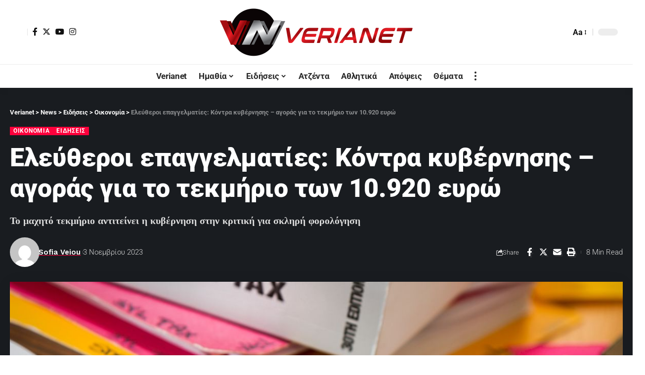

--- FILE ---
content_type: text/html; charset=UTF-8
request_url: https://verianet.gr/kontra-kivernisis-agoras-gia-tekmirio/
body_size: 32103
content:
<!DOCTYPE html><html lang="el" prefix="og: https://ogp.me/ns#"><head><script data-no-optimize="1">var litespeed_docref=sessionStorage.getItem("litespeed_docref");litespeed_docref&&(Object.defineProperty(document,"referrer",{get:function(){return litespeed_docref}}),sessionStorage.removeItem("litespeed_docref"));</script>  <script type="litespeed/javascript">(function(w,d,s,l,i){w[l]=w[l]||[];w[l].push({'gtm.start':new Date().getTime(),event:'gtm.js'});var f=d.getElementsByTagName(s)[0],j=d.createElement(s),dl=l!='dataLayer'?'&l='+l:'';j.async=!0;j.src='https://www.googletagmanager.com/gtm.js?id='+i+dl;f.parentNode.insertBefore(j,f)})(window,document,'script','dataLayer','GTM-WKZZH4S')</script> <meta charset="UTF-8"><meta http-equiv="X-UA-Compatible" content="IE=edge"><meta name="viewport" content="width=device-width, initial-scale=1"><link rel="profile" href="https://gmpg.org/xfn/11"><link rel="preconnect" href="https://fonts.gstatic.com" crossorigin><link rel="preload" as="style" onload="this.onload=null;this.rel='stylesheet'" id="rb-preload-gfonts" href="https://fonts.googleapis.com/css?family=Roboto%3A400%2C500%2C700%2C900%2C100italic%2C300italic%2C400italic%2C500italic%2C700italic%2C900italic%2C%2C300%7CWork+Sans%3A600%2C700%2C900&amp;display=swap" crossorigin><noscript><link rel="stylesheet" href="https://fonts.googleapis.com/css?family=Roboto%3A400%2C500%2C700%2C900%2C100italic%2C300italic%2C400italic%2C500italic%2C700italic%2C900italic%2C%2C300%7CWork+Sans%3A600%2C700%2C900&amp;display=swap"></noscript><link rel="apple-touch-icon" href="https://verianet.gr/wp-content/uploads/2023/02/verianet.png"/><meta name="msapplication-TileColor" content="#ffffff"><meta name="msapplication-TileImage" content="https://verianet.gr/wp-content/uploads/2023/02/verianet.png"/><title>Ελεύθεροι επαγγελματίες: Κόντρα κυβέρνησης – αγοράς για το τεκμήριο των 10.920 ευρώ - Verianet</title><meta name="description" content="Στο μαχητό τεκμήριο ρίχνει το βάρος η κυβέρνηση υπερασπιζόμενη το νομοσχέδιο κατά της φοροδιαφυγής και κυρίως έναντι της κριτικής από την αγορά και από την"/><meta name="robots" content="follow, index, max-snippet:-1, max-video-preview:-1, max-image-preview:large"/><link rel="canonical" href="https://verianet.gr/kontra-kivernisis-agoras-gia-tekmirio/" /><meta property="og:locale" content="el_GR" /><meta property="og:type" content="article" /><meta property="og:title" content="Ελεύθεροι επαγγελματίες: Κόντρα κυβέρνησης – αγοράς για το τεκμήριο των 10.920 ευρώ - Verianet" /><meta property="og:description" content="Στο μαχητό τεκμήριο ρίχνει το βάρος η κυβέρνηση υπερασπιζόμενη το νομοσχέδιο κατά της φοροδιαφυγής και κυρίως έναντι της κριτικής από την αγορά και από την" /><meta property="og:url" content="https://verianet.gr/kontra-kivernisis-agoras-gia-tekmirio/" /><meta property="og:site_name" content="Verianet" /><meta property="article:publisher" content="https://www.facebook.com/veroianet" /><meta property="article:section" content="Οικονομία" /><meta property="og:image" content="https://verianet.gr/wp-content/uploads/2023/11/tekmiria.jpg" /><meta property="og:image:secure_url" content="https://verianet.gr/wp-content/uploads/2023/11/tekmiria.jpg" /><meta property="og:image:width" content="1200" /><meta property="og:image:height" content="628" /><meta property="og:image:alt" content="τεκμήριο" /><meta property="og:image:type" content="image/jpeg" /><meta property="article:published_time" content="2023-11-03T06:49:14+02:00" /><meta name="twitter:card" content="summary_large_image" /><meta name="twitter:title" content="Ελεύθεροι επαγγελματίες: Κόντρα κυβέρνησης – αγοράς για το τεκμήριο των 10.920 ευρώ - Verianet" /><meta name="twitter:description" content="Στο μαχητό τεκμήριο ρίχνει το βάρος η κυβέρνηση υπερασπιζόμενη το νομοσχέδιο κατά της φοροδιαφυγής και κυρίως έναντι της κριτικής από την αγορά και από την" /><meta name="twitter:image" content="https://verianet.gr/wp-content/uploads/2023/11/tekmiria.jpg" /><meta name="twitter:label1" content="Written by" /><meta name="twitter:data1" content="Sofia Veiou" /><meta name="twitter:label2" content="Time to read" /><meta name="twitter:data2" content="5 minutes" /> <script type="application/ld+json" class="rank-math-schema">{"@context":"https://schema.org","@graph":[{"@type":["Person","Organization"],"@id":"https://verianet.gr/#person","name":"Verianet","sameAs":["https://www.facebook.com/veroianet"]},{"@type":"WebSite","@id":"https://verianet.gr/#website","url":"https://verianet.gr","name":"Verianet","publisher":{"@id":"https://verianet.gr/#person"},"inLanguage":"el"},{"@type":"ImageObject","@id":"https://verianet.gr/wp-content/uploads/2023/11/tekmiria.jpg","url":"https://verianet.gr/wp-content/uploads/2023/11/tekmiria.jpg","width":"1200","height":"628","inLanguage":"el"},{"@type":"WebPage","@id":"https://verianet.gr/kontra-kivernisis-agoras-gia-tekmirio/#webpage","url":"https://verianet.gr/kontra-kivernisis-agoras-gia-tekmirio/","name":"\u0395\u03bb\u03b5\u03cd\u03b8\u03b5\u03c1\u03bf\u03b9 \u03b5\u03c0\u03b1\u03b3\u03b3\u03b5\u03bb\u03bc\u03b1\u03c4\u03af\u03b5\u03c2: \u039a\u03cc\u03bd\u03c4\u03c1\u03b1 \u03ba\u03c5\u03b2\u03ad\u03c1\u03bd\u03b7\u03c3\u03b7\u03c2 \u2013 \u03b1\u03b3\u03bf\u03c1\u03ac\u03c2 \u03b3\u03b9\u03b1 \u03c4\u03bf \u03c4\u03b5\u03ba\u03bc\u03ae\u03c1\u03b9\u03bf \u03c4\u03c9\u03bd 10.920 \u03b5\u03c5\u03c1\u03ce - Verianet","datePublished":"2023-11-03T06:49:14+02:00","dateModified":"2023-11-03T06:49:14+02:00","isPartOf":{"@id":"https://verianet.gr/#website"},"primaryImageOfPage":{"@id":"https://verianet.gr/wp-content/uploads/2023/11/tekmiria.jpg"},"inLanguage":"el"},{"@type":"Person","@id":"https://verianet.gr/author/sofia/","name":"Sofia Veiou","url":"https://verianet.gr/author/sofia/","image":{"@type":"ImageObject","@id":"https://verianet.gr/wp-content/litespeed/avatar/db2c63e83b396f3953854d5b9b6c0240.jpg?ver=1769584074","url":"https://verianet.gr/wp-content/litespeed/avatar/db2c63e83b396f3953854d5b9b6c0240.jpg?ver=1769584074","caption":"Sofia Veiou","inLanguage":"el"}},{"@type":"BlogPosting","headline":"\u0395\u03bb\u03b5\u03cd\u03b8\u03b5\u03c1\u03bf\u03b9 \u03b5\u03c0\u03b1\u03b3\u03b3\u03b5\u03bb\u03bc\u03b1\u03c4\u03af\u03b5\u03c2: \u039a\u03cc\u03bd\u03c4\u03c1\u03b1 \u03ba\u03c5\u03b2\u03ad\u03c1\u03bd\u03b7\u03c3\u03b7\u03c2 \u2013 \u03b1\u03b3\u03bf\u03c1\u03ac\u03c2 \u03b3\u03b9\u03b1 \u03c4\u03bf \u03c4\u03b5\u03ba\u03bc\u03ae\u03c1\u03b9\u03bf \u03c4\u03c9\u03bd 10.920 \u03b5\u03c5\u03c1\u03ce - Verianet","keywords":"\u03c4\u03b5\u03ba\u03bc\u03ae\u03c1\u03b9\u03bf,\u03ba\u03c5\u03b2\u03ad\u03c1\u03bd\u03b7\u03c3\u03b7,\u03b6\u03b7\u03bc\u03b9\u03ad\u03c2","datePublished":"2023-11-03T06:49:14+02:00","dateModified":"2023-11-03T06:49:14+02:00","articleSection":"\u0395\u03b9\u03b4\u03ae\u03c3\u03b5\u03b9\u03c2, \u039f\u03b9\u03ba\u03bf\u03bd\u03bf\u03bc\u03af\u03b1","author":{"@id":"https://verianet.gr/author/sofia/","name":"Sofia Veiou"},"publisher":{"@id":"https://verianet.gr/#person"},"description":"\u03a3\u03c4\u03bf \u03bc\u03b1\u03c7\u03b7\u03c4\u03cc \u03c4\u03b5\u03ba\u03bc\u03ae\u03c1\u03b9\u03bf \u03c1\u03af\u03c7\u03bd\u03b5\u03b9 \u03c4\u03bf \u03b2\u03ac\u03c1\u03bf\u03c2 \u03b7 \u03ba\u03c5\u03b2\u03ad\u03c1\u03bd\u03b7\u03c3\u03b7 \u03c5\u03c0\u03b5\u03c1\u03b1\u03c3\u03c0\u03b9\u03b6\u03cc\u03bc\u03b5\u03bd\u03b7 \u03c4\u03bf \u03bd\u03bf\u03bc\u03bf\u03c3\u03c7\u03ad\u03b4\u03b9\u03bf \u03ba\u03b1\u03c4\u03ac \u03c4\u03b7\u03c2 \u03c6\u03bf\u03c1\u03bf\u03b4\u03b9\u03b1\u03c6\u03c5\u03b3\u03ae\u03c2 \u03ba\u03b1\u03b9 \u03ba\u03c5\u03c1\u03af\u03c9\u03c2 \u03ad\u03bd\u03b1\u03bd\u03c4\u03b9 \u03c4\u03b7\u03c2 \u03ba\u03c1\u03b9\u03c4\u03b9\u03ba\u03ae\u03c2 \u03b1\u03c0\u03cc \u03c4\u03b7\u03bd \u03b1\u03b3\u03bf\u03c1\u03ac \u03ba\u03b1\u03b9 \u03b1\u03c0\u03cc \u03c4\u03b7\u03bd","name":"\u0395\u03bb\u03b5\u03cd\u03b8\u03b5\u03c1\u03bf\u03b9 \u03b5\u03c0\u03b1\u03b3\u03b3\u03b5\u03bb\u03bc\u03b1\u03c4\u03af\u03b5\u03c2: \u039a\u03cc\u03bd\u03c4\u03c1\u03b1 \u03ba\u03c5\u03b2\u03ad\u03c1\u03bd\u03b7\u03c3\u03b7\u03c2 \u2013 \u03b1\u03b3\u03bf\u03c1\u03ac\u03c2 \u03b3\u03b9\u03b1 \u03c4\u03bf \u03c4\u03b5\u03ba\u03bc\u03ae\u03c1\u03b9\u03bf \u03c4\u03c9\u03bd 10.920 \u03b5\u03c5\u03c1\u03ce - Verianet","@id":"https://verianet.gr/kontra-kivernisis-agoras-gia-tekmirio/#richSnippet","isPartOf":{"@id":"https://verianet.gr/kontra-kivernisis-agoras-gia-tekmirio/#webpage"},"image":{"@id":"https://verianet.gr/wp-content/uploads/2023/11/tekmiria.jpg"},"inLanguage":"el","mainEntityOfPage":{"@id":"https://verianet.gr/kontra-kivernisis-agoras-gia-tekmirio/#webpage"}}]}</script> <link rel="alternate" type="application/rss+xml" title="Ροή RSS &raquo; Verianet" href="https://verianet.gr/feed/" /><link rel="alternate" type="application/rss+xml" title="Ροή Σχολίων &raquo; Verianet" href="https://verianet.gr/comments/feed/" /><link rel="alternate" type="application/rss+xml" title="Ροή Σχολίων Verianet &raquo; Ελεύθεροι επαγγελματίες: Κόντρα κυβέρνησης – αγοράς για το τεκμήριο των 10.920 ευρώ" href="https://verianet.gr/kontra-kivernisis-agoras-gia-tekmirio/feed/" /><link rel="alternate" title="oEmbed (JSON)" type="application/json+oembed" href="https://verianet.gr/wp-json/oembed/1.0/embed?url=https%3A%2F%2Fverianet.gr%2Fkontra-kivernisis-agoras-gia-tekmirio%2F" /><link rel="alternate" title="oEmbed (XML)" type="text/xml+oembed" href="https://verianet.gr/wp-json/oembed/1.0/embed?url=https%3A%2F%2Fverianet.gr%2Fkontra-kivernisis-agoras-gia-tekmirio%2F&#038;format=xml" /><link rel="pingback" href="https://verianet.gr/xmlrpc.php"/> <script type="application/ld+json">{"@context":"https://schema.org","@type":"Organization","legalName":"Verianet","url":"https://verianet.gr/","sameAs":["https://www.facebook.com/veroianet","https://twitter.com/VerianetGr","https://www.instagram.com/verianet.gr/","https://www.youtube.com/channel/UCeGIRH7_dKP1C_91E9gXNcw/videos"]}</script> <script id="veria-ready" type="litespeed/javascript">window.advanced_ads_ready=function(e,a){a=a||"complete";var d=function(e){return"interactive"===a?"loading"!==e:"complete"===e};d(document.readyState)?e():document.addEventListener("readystatechange",(function(a){d(a.target.readyState)&&e()}),{once:"interactive"===a})},window.advanced_ads_ready_queue=window.advanced_ads_ready_queue||[]</script> <style id='wp-img-auto-sizes-contain-inline-css'>img:is([sizes=auto i],[sizes^="auto," i]){contain-intrinsic-size:3000px 1500px}
/*# sourceURL=wp-img-auto-sizes-contain-inline-css */</style><link data-optimized="2" rel="stylesheet" href="https://verianet.gr/wp-content/litespeed/css/903a5be4fc566b6ffd0baf67696992f4.css?ver=18eab" /><style id='global-styles-inline-css'>:root{--wp--preset--aspect-ratio--square: 1;--wp--preset--aspect-ratio--4-3: 4/3;--wp--preset--aspect-ratio--3-4: 3/4;--wp--preset--aspect-ratio--3-2: 3/2;--wp--preset--aspect-ratio--2-3: 2/3;--wp--preset--aspect-ratio--16-9: 16/9;--wp--preset--aspect-ratio--9-16: 9/16;--wp--preset--color--black: #000000;--wp--preset--color--cyan-bluish-gray: #abb8c3;--wp--preset--color--white: #ffffff;--wp--preset--color--pale-pink: #f78da7;--wp--preset--color--vivid-red: #cf2e2e;--wp--preset--color--luminous-vivid-orange: #ff6900;--wp--preset--color--luminous-vivid-amber: #fcb900;--wp--preset--color--light-green-cyan: #7bdcb5;--wp--preset--color--vivid-green-cyan: #00d084;--wp--preset--color--pale-cyan-blue: #8ed1fc;--wp--preset--color--vivid-cyan-blue: #0693e3;--wp--preset--color--vivid-purple: #9b51e0;--wp--preset--gradient--vivid-cyan-blue-to-vivid-purple: linear-gradient(135deg,rgb(6,147,227) 0%,rgb(155,81,224) 100%);--wp--preset--gradient--light-green-cyan-to-vivid-green-cyan: linear-gradient(135deg,rgb(122,220,180) 0%,rgb(0,208,130) 100%);--wp--preset--gradient--luminous-vivid-amber-to-luminous-vivid-orange: linear-gradient(135deg,rgb(252,185,0) 0%,rgb(255,105,0) 100%);--wp--preset--gradient--luminous-vivid-orange-to-vivid-red: linear-gradient(135deg,rgb(255,105,0) 0%,rgb(207,46,46) 100%);--wp--preset--gradient--very-light-gray-to-cyan-bluish-gray: linear-gradient(135deg,rgb(238,238,238) 0%,rgb(169,184,195) 100%);--wp--preset--gradient--cool-to-warm-spectrum: linear-gradient(135deg,rgb(74,234,220) 0%,rgb(151,120,209) 20%,rgb(207,42,186) 40%,rgb(238,44,130) 60%,rgb(251,105,98) 80%,rgb(254,248,76) 100%);--wp--preset--gradient--blush-light-purple: linear-gradient(135deg,rgb(255,206,236) 0%,rgb(152,150,240) 100%);--wp--preset--gradient--blush-bordeaux: linear-gradient(135deg,rgb(254,205,165) 0%,rgb(254,45,45) 50%,rgb(107,0,62) 100%);--wp--preset--gradient--luminous-dusk: linear-gradient(135deg,rgb(255,203,112) 0%,rgb(199,81,192) 50%,rgb(65,88,208) 100%);--wp--preset--gradient--pale-ocean: linear-gradient(135deg,rgb(255,245,203) 0%,rgb(182,227,212) 50%,rgb(51,167,181) 100%);--wp--preset--gradient--electric-grass: linear-gradient(135deg,rgb(202,248,128) 0%,rgb(113,206,126) 100%);--wp--preset--gradient--midnight: linear-gradient(135deg,rgb(2,3,129) 0%,rgb(40,116,252) 100%);--wp--preset--font-size--small: 13px;--wp--preset--font-size--medium: 20px;--wp--preset--font-size--large: 36px;--wp--preset--font-size--x-large: 42px;--wp--preset--spacing--20: 0.44rem;--wp--preset--spacing--30: 0.67rem;--wp--preset--spacing--40: 1rem;--wp--preset--spacing--50: 1.5rem;--wp--preset--spacing--60: 2.25rem;--wp--preset--spacing--70: 3.38rem;--wp--preset--spacing--80: 5.06rem;--wp--preset--shadow--natural: 6px 6px 9px rgba(0, 0, 0, 0.2);--wp--preset--shadow--deep: 12px 12px 50px rgba(0, 0, 0, 0.4);--wp--preset--shadow--sharp: 6px 6px 0px rgba(0, 0, 0, 0.2);--wp--preset--shadow--outlined: 6px 6px 0px -3px rgb(255, 255, 255), 6px 6px rgb(0, 0, 0);--wp--preset--shadow--crisp: 6px 6px 0px rgb(0, 0, 0);}:where(.is-layout-flex){gap: 0.5em;}:where(.is-layout-grid){gap: 0.5em;}body .is-layout-flex{display: flex;}.is-layout-flex{flex-wrap: wrap;align-items: center;}.is-layout-flex > :is(*, div){margin: 0;}body .is-layout-grid{display: grid;}.is-layout-grid > :is(*, div){margin: 0;}:where(.wp-block-columns.is-layout-flex){gap: 2em;}:where(.wp-block-columns.is-layout-grid){gap: 2em;}:where(.wp-block-post-template.is-layout-flex){gap: 1.25em;}:where(.wp-block-post-template.is-layout-grid){gap: 1.25em;}.has-black-color{color: var(--wp--preset--color--black) !important;}.has-cyan-bluish-gray-color{color: var(--wp--preset--color--cyan-bluish-gray) !important;}.has-white-color{color: var(--wp--preset--color--white) !important;}.has-pale-pink-color{color: var(--wp--preset--color--pale-pink) !important;}.has-vivid-red-color{color: var(--wp--preset--color--vivid-red) !important;}.has-luminous-vivid-orange-color{color: var(--wp--preset--color--luminous-vivid-orange) !important;}.has-luminous-vivid-amber-color{color: var(--wp--preset--color--luminous-vivid-amber) !important;}.has-light-green-cyan-color{color: var(--wp--preset--color--light-green-cyan) !important;}.has-vivid-green-cyan-color{color: var(--wp--preset--color--vivid-green-cyan) !important;}.has-pale-cyan-blue-color{color: var(--wp--preset--color--pale-cyan-blue) !important;}.has-vivid-cyan-blue-color{color: var(--wp--preset--color--vivid-cyan-blue) !important;}.has-vivid-purple-color{color: var(--wp--preset--color--vivid-purple) !important;}.has-black-background-color{background-color: var(--wp--preset--color--black) !important;}.has-cyan-bluish-gray-background-color{background-color: var(--wp--preset--color--cyan-bluish-gray) !important;}.has-white-background-color{background-color: var(--wp--preset--color--white) !important;}.has-pale-pink-background-color{background-color: var(--wp--preset--color--pale-pink) !important;}.has-vivid-red-background-color{background-color: var(--wp--preset--color--vivid-red) !important;}.has-luminous-vivid-orange-background-color{background-color: var(--wp--preset--color--luminous-vivid-orange) !important;}.has-luminous-vivid-amber-background-color{background-color: var(--wp--preset--color--luminous-vivid-amber) !important;}.has-light-green-cyan-background-color{background-color: var(--wp--preset--color--light-green-cyan) !important;}.has-vivid-green-cyan-background-color{background-color: var(--wp--preset--color--vivid-green-cyan) !important;}.has-pale-cyan-blue-background-color{background-color: var(--wp--preset--color--pale-cyan-blue) !important;}.has-vivid-cyan-blue-background-color{background-color: var(--wp--preset--color--vivid-cyan-blue) !important;}.has-vivid-purple-background-color{background-color: var(--wp--preset--color--vivid-purple) !important;}.has-black-border-color{border-color: var(--wp--preset--color--black) !important;}.has-cyan-bluish-gray-border-color{border-color: var(--wp--preset--color--cyan-bluish-gray) !important;}.has-white-border-color{border-color: var(--wp--preset--color--white) !important;}.has-pale-pink-border-color{border-color: var(--wp--preset--color--pale-pink) !important;}.has-vivid-red-border-color{border-color: var(--wp--preset--color--vivid-red) !important;}.has-luminous-vivid-orange-border-color{border-color: var(--wp--preset--color--luminous-vivid-orange) !important;}.has-luminous-vivid-amber-border-color{border-color: var(--wp--preset--color--luminous-vivid-amber) !important;}.has-light-green-cyan-border-color{border-color: var(--wp--preset--color--light-green-cyan) !important;}.has-vivid-green-cyan-border-color{border-color: var(--wp--preset--color--vivid-green-cyan) !important;}.has-pale-cyan-blue-border-color{border-color: var(--wp--preset--color--pale-cyan-blue) !important;}.has-vivid-cyan-blue-border-color{border-color: var(--wp--preset--color--vivid-cyan-blue) !important;}.has-vivid-purple-border-color{border-color: var(--wp--preset--color--vivid-purple) !important;}.has-vivid-cyan-blue-to-vivid-purple-gradient-background{background: var(--wp--preset--gradient--vivid-cyan-blue-to-vivid-purple) !important;}.has-light-green-cyan-to-vivid-green-cyan-gradient-background{background: var(--wp--preset--gradient--light-green-cyan-to-vivid-green-cyan) !important;}.has-luminous-vivid-amber-to-luminous-vivid-orange-gradient-background{background: var(--wp--preset--gradient--luminous-vivid-amber-to-luminous-vivid-orange) !important;}.has-luminous-vivid-orange-to-vivid-red-gradient-background{background: var(--wp--preset--gradient--luminous-vivid-orange-to-vivid-red) !important;}.has-very-light-gray-to-cyan-bluish-gray-gradient-background{background: var(--wp--preset--gradient--very-light-gray-to-cyan-bluish-gray) !important;}.has-cool-to-warm-spectrum-gradient-background{background: var(--wp--preset--gradient--cool-to-warm-spectrum) !important;}.has-blush-light-purple-gradient-background{background: var(--wp--preset--gradient--blush-light-purple) !important;}.has-blush-bordeaux-gradient-background{background: var(--wp--preset--gradient--blush-bordeaux) !important;}.has-luminous-dusk-gradient-background{background: var(--wp--preset--gradient--luminous-dusk) !important;}.has-pale-ocean-gradient-background{background: var(--wp--preset--gradient--pale-ocean) !important;}.has-electric-grass-gradient-background{background: var(--wp--preset--gradient--electric-grass) !important;}.has-midnight-gradient-background{background: var(--wp--preset--gradient--midnight) !important;}.has-small-font-size{font-size: var(--wp--preset--font-size--small) !important;}.has-medium-font-size{font-size: var(--wp--preset--font-size--medium) !important;}.has-large-font-size{font-size: var(--wp--preset--font-size--large) !important;}.has-x-large-font-size{font-size: var(--wp--preset--font-size--x-large) !important;}
/*# sourceURL=global-styles-inline-css */</style><style id='classic-theme-styles-inline-css'>/*! This file is auto-generated */
.wp-block-button__link{color:#fff;background-color:#32373c;border-radius:9999px;box-shadow:none;text-decoration:none;padding:calc(.667em + 2px) calc(1.333em + 2px);font-size:1.125em}.wp-block-file__button{background:#32373c;color:#fff;text-decoration:none}
/*# sourceURL=/wp-includes/css/classic-themes.min.css */</style> <script type="litespeed/javascript" data-src="https://verianet.gr/wp-includes/js/jquery/jquery.min.js" id="jquery-core-js"></script> <link rel="https://api.w.org/" href="https://verianet.gr/wp-json/" /><link rel="alternate" title="JSON" type="application/json" href="https://verianet.gr/wp-json/wp/v2/posts/21048" /><link rel="EditURI" type="application/rsd+xml" title="RSD" href="https://verianet.gr/xmlrpc.php?rsd" /><meta name="generator" content="WordPress 6.9" /><link rel='shortlink' href='https://verianet.gr/?p=21048' /><meta name="generator" content="Elementor 3.32.2; features: additional_custom_breakpoints; settings: css_print_method-external, google_font-enabled, font_display-swap"> <script type="application/ld+json">{"@context":"https://schema.org","@type":"WebSite","@id":"https://verianet.gr/#website","url":"https://verianet.gr/","name":"Verianet","potentialAction":{"@type":"SearchAction","target":"https://verianet.gr/?s={search_term_string}","query-input":"required name=search_term_string"}}</script> <style>.e-con.e-parent:nth-of-type(n+4):not(.e-lazyloaded):not(.e-no-lazyload),
				.e-con.e-parent:nth-of-type(n+4):not(.e-lazyloaded):not(.e-no-lazyload) * {
					background-image: none !important;
				}
				@media screen and (max-height: 1024px) {
					.e-con.e-parent:nth-of-type(n+3):not(.e-lazyloaded):not(.e-no-lazyload),
					.e-con.e-parent:nth-of-type(n+3):not(.e-lazyloaded):not(.e-no-lazyload) * {
						background-image: none !important;
					}
				}
				@media screen and (max-height: 640px) {
					.e-con.e-parent:nth-of-type(n+2):not(.e-lazyloaded):not(.e-no-lazyload),
					.e-con.e-parent:nth-of-type(n+2):not(.e-lazyloaded):not(.e-no-lazyload) * {
						background-image: none !important;
					}
				}</style><link rel="icon" href="https://verianet.gr/wp-content/uploads/2023/02/verianet.png" sizes="32x32" /><link rel="icon" href="https://verianet.gr/wp-content/uploads/2023/02/verianet.png" sizes="192x192" /><link rel="apple-touch-icon" href="https://verianet.gr/wp-content/uploads/2023/02/verianet.png" /><meta name="msapplication-TileImage" content="https://verianet.gr/wp-content/uploads/2023/02/verianet.png" /><style id="wp-custom-css">.newsletter-icon {
	display : none ;
}
.entry-newsletter {
	margin : 0;
	padding: 0;
}
.entry-newsletter .newsletter-box-content {
	max-width : 100%;
}</style></head><body class="wp-singular post-template-default single single-post postid-21048 single-format-standard wp-embed-responsive wp-theme-foxiz wp-child-theme-foxiz-child personalized-all elementor-default elementor-kit-7 aa-prefix-veria- aa-disabled-all menu-ani-1 hover-ani-1 btn-ani-1 is-rm-bg lmeta-dot loader-1 is-hd-5 is-standard-2 is-mstick yes-tstick is-backtop none-m-backtop  is-mstick is-smart-sticky" data-theme="default">
<noscript><iframe data-lazyloaded="1" src="about:blank" data-litespeed-src="https://www.googletagmanager.com/ns.html?id=GTM-WKZZH4S"
height="0" width="0" style="display:none;visibility:hidden"></iframe></noscript><div class="site-outer"><div id="site-header" class="header-wrap rb-section header-5 header-fw style-tb-shadow-border"><aside id="rb-privacy" class="privacy-bar privacy-left"><div class="privacy-inner"><div class="privacy-content">By using this site, you agree to the <a href="#">Privacy Policy</a> and <a href="#">Terms of Use</a>.</div><div class="privacy-dismiss"><a id="privacy-trigger" href="#" class="privacy-dismiss-btn is-btn"><span>Accept</span></a></div></div></aside><div class="reading-indicator"><span id="reading-progress"></span></div><div class="logo-sec"><div class="logo-sec-inner rb-container edge-padding"><div class="logo-sec-left"><div class="wnav-holder widget-h-login header-dropdown-outer">
<a href="https://verianet.gr/wp-login.php?redirect_to=https%3A%2F%2Fverianet.gr%2Fkontra-kivernisis-agoras-gia-tekmirio" class="login-toggle is-login header-element" data-title="Sign In" aria-label="sign in"><span class="login-icon-svg"></span></a></div><div class="header-social-list wnav-holder"><a class="social-link-facebook" aria-label="Facebook" data-title="Facebook" href="https://www.facebook.com/veroianet" target="_blank" rel="noopener"><i class="rbi rbi-facebook" aria-hidden="true"></i></a><a class="social-link-twitter" aria-label="Twitter" data-title="Twitter" href="https://twitter.com/VerianetGr" target="_blank" rel="noopener"><i class="rbi rbi-twitter" aria-hidden="true"></i></a><a class="social-link-youtube" aria-label="YouTube" data-title="YouTube" href="https://www.youtube.com/channel/UCeGIRH7_dKP1C_91E9gXNcw/videos" target="_blank" rel="noopener"><i class="rbi rbi-youtube" aria-hidden="true"></i></a><a class="social-link-instagram" aria-label="Instagram" data-title="Instagram" href="https://www.instagram.com/verianet.gr/" target="_blank" rel="noopener"><i class="rbi rbi-instagram" aria-hidden="true"></i></a></div></div><div class="logo-sec-center"><div class="logo-wrap is-image-logo site-branding">
<a href="https://verianet.gr/" class="logo" title="Verianet">
<img data-lazyloaded="1" src="[data-uri]" fetchpriority="high" class="logo-default" data-mode="default" height="200" width="800" data-src="https://verianet.gr/wp-content/uploads/2022/11/verianet_800x200.png" data-srcset="https://verianet.gr/wp-content/uploads/2022/11/verianet_800x200.png 1x,https://verianet.gr/wp-content/uploads/2022/11/verianet_800x200.png 2x" alt="Verianet" decoding="async" loading="eager"><img data-lazyloaded="1" src="[data-uri]" class="logo-dark" data-mode="dark" height="200" width="800" data-src="https://verianet.gr/wp-content/uploads/2022/11/verianet_800x200.png" data-srcset="https://verianet.gr/wp-content/uploads/2022/11/verianet_800x200.png 1x,https://verianet.gr/wp-content/uploads/2022/11/verianet_800x200.png 2x" alt="Verianet" decoding="async" loading="eager"><img data-lazyloaded="1" src="[data-uri]" class="logo-transparent" height="100" width="347" data-src="https://verianet.gr/wp-content/uploads/2022/10/verianet_logo_347x100.png" data-srcset="https://verianet.gr/wp-content/uploads/2022/10/verianet_logo_347x100.png 1x,https://verianet.gr/wp-content/uploads/2022/10/verianet_logo_347x100.png 2x" alt="Verianet" decoding="async" loading="eager">			</a></div></div><div class="logo-sec-right"><div class="navbar-right"><div class="wnav-holder header-dropdown-outer">
<a href="#" class="dropdown-trigger notification-icon notification-trigger" aria-label="notification">
<span class="notification-icon-inner" data-title="Notification">
<span class="notification-icon-holder">
<span class="notification-icon-svg"></span>
<span class="notification-info"></span>
</span>
</span> </a><div class="header-dropdown notification-dropdown"><div class="notification-popup"><div class="notification-header">
<span class="h4">Notification</span>
<a class="notification-url meta-text" href="/latest-news">Show More								<i class="rbi rbi-cright" aria-hidden="true"></i></a></div><div class="notification-content"><div class="scroll-holder"><div class="rb-notification ecat-l-dot is-feat-right" data-interval="12"></div></div></div></div></div></div><div class="wnav-holder w-header-search header-dropdown-outer">
<a href="#" data-title="Search" class="icon-holder header-element search-btn search-trigger" aria-label="search">
<span class="search-icon-svg"></span>							</a><div class="header-dropdown"><div class="header-search-form is-icon-layout"><form method="get" action="https://verianet.gr/" class="rb-search-form live-search-form"  data-search="post" data-limit="0" data-follow="0"><div class="search-form-inner">
<span class="search-icon"><span class="search-icon-svg"></span></span>
<span class="search-text"><input type="text" class="field" placeholder="Search Headlines, News..." value="" name="s"/></span>
<span class="rb-search-submit"><input type="submit" value="Search"/><i class="rbi rbi-cright" aria-hidden="true"></i></span>
<span class="live-search-animation rb-loader"></span></div><div class="live-search-response"></div></form></div></div></div><div class="wnav-holder font-resizer">
<a href="#" class="font-resizer-trigger" data-title="Font Resizer"><span class="screen-reader-text">Font Resizer</span><strong>Aa</strong></a></div><div class="dark-mode-toggle-wrap"><div class="dark-mode-toggle">
<span class="dark-mode-slide">
<i class="dark-mode-slide-btn mode-icon-dark" data-title="Switch to Light"><svg class="svg-icon svg-mode-dark" aria-hidden="true" role="img" focusable="false" xmlns="http://www.w3.org/2000/svg" viewBox="0 0 512 512"><path fill="currentColor" d="M507.681,209.011c-1.297-6.991-7.324-12.111-14.433-12.262c-7.104-0.122-13.347,4.711-14.936,11.643 c-15.26,66.497-73.643,112.94-141.978,112.94c-80.321,0-145.667-65.346-145.667-145.666c0-68.335,46.443-126.718,112.942-141.976 c6.93-1.59,11.791-7.826,11.643-14.934c-0.149-7.108-5.269-13.136-12.259-14.434C287.546,1.454,271.735,0,256,0 C187.62,0,123.333,26.629,74.98,74.981C26.628,123.333,0,187.62,0,256s26.628,132.667,74.98,181.019 C123.333,485.371,187.62,512,256,512s132.667-26.629,181.02-74.981C485.372,388.667,512,324.38,512,256 C512,240.278,510.546,224.469,507.681,209.011z" /></svg></i>
<i class="dark-mode-slide-btn mode-icon-default" data-title="Switch to Dark"><svg class="svg-icon svg-mode-light" aria-hidden="true" role="img" focusable="false" xmlns="http://www.w3.org/2000/svg" viewBox="0 0 232.447 232.447"><path fill="currentColor" d="M116.211,194.8c-4.143,0-7.5,3.357-7.5,7.5v22.643c0,4.143,3.357,7.5,7.5,7.5s7.5-3.357,7.5-7.5V202.3 C123.711,198.157,120.354,194.8,116.211,194.8z" /><path fill="currentColor" d="M116.211,37.645c4.143,0,7.5-3.357,7.5-7.5V7.505c0-4.143-3.357-7.5-7.5-7.5s-7.5,3.357-7.5,7.5v22.641 C108.711,34.288,112.068,37.645,116.211,37.645z" /><path fill="currentColor" d="M50.054,171.78l-16.016,16.008c-2.93,2.929-2.931,7.677-0.003,10.606c1.465,1.466,3.385,2.198,5.305,2.198 c1.919,0,3.838-0.731,5.302-2.195l16.016-16.008c2.93-2.929,2.931-7.677,0.003-10.606C57.731,168.852,52.982,168.851,50.054,171.78 z" /><path fill="currentColor" d="M177.083,62.852c1.919,0,3.838-0.731,5.302-2.195L198.4,44.649c2.93-2.929,2.931-7.677,0.003-10.606 c-2.93-2.932-7.679-2.931-10.607-0.003l-16.016,16.008c-2.93,2.929-2.931,7.677-0.003,10.607 C173.243,62.12,175.163,62.852,177.083,62.852z" /><path fill="currentColor" d="M37.645,116.224c0-4.143-3.357-7.5-7.5-7.5H7.5c-4.143,0-7.5,3.357-7.5,7.5s3.357,7.5,7.5,7.5h22.645 C34.287,123.724,37.645,120.366,37.645,116.224z" /><path fill="currentColor" d="M224.947,108.724h-22.652c-4.143,0-7.5,3.357-7.5,7.5s3.357,7.5,7.5,7.5h22.652c4.143,0,7.5-3.357,7.5-7.5 S229.09,108.724,224.947,108.724z" /><path fill="currentColor" d="M50.052,60.655c1.465,1.465,3.384,2.197,5.304,2.197c1.919,0,3.839-0.732,5.303-2.196c2.93-2.929,2.93-7.678,0.001-10.606 L44.652,34.042c-2.93-2.93-7.679-2.929-10.606-0.001c-2.93,2.929-2.93,7.678-0.001,10.606L50.052,60.655z" /><path fill="currentColor" d="M182.395,171.782c-2.93-2.929-7.679-2.93-10.606-0.001c-2.93,2.929-2.93,7.678-0.001,10.607l16.007,16.008 c1.465,1.465,3.384,2.197,5.304,2.197c1.919,0,3.839-0.732,5.303-2.196c2.93-2.929,2.93-7.678,0.001-10.607L182.395,171.782z" /><path fill="currentColor" d="M116.22,48.7c-37.232,0-67.523,30.291-67.523,67.523s30.291,67.523,67.523,67.523s67.522-30.291,67.522-67.523 S153.452,48.7,116.22,48.7z M116.22,168.747c-28.962,0-52.523-23.561-52.523-52.523S87.258,63.7,116.22,63.7 c28.961,0,52.522,23.562,52.522,52.523S145.181,168.747,116.22,168.747z" /></svg></i>
</span></div></div></div></div></div></div><div id="navbar-outer" class="navbar-outer"><div id="sticky-holder" class="sticky-holder"><div class="navbar-wrap"><div class="rb-container edge-padding"><div class="navbar-inner"><div class="navbar-center"><nav id="site-navigation" class="main-menu-wrap" aria-label="main menu"><ul id="menu-mainmenu" class="main-menu rb-menu large-menu" itemscope itemtype="https://www.schema.org/SiteNavigationElement"><li id="menu-item-3157" class="menu-item menu-item-type-post_type menu-item-object-page menu-item-home menu-item-3157"><a href="https://verianet.gr/"><span>Verianet</span></a></li><li id="menu-item-3346" class="menu-item menu-item-type-taxonomy menu-item-object-category menu-item-has-children menu-item-3346"><a href="https://verianet.gr/category/imathia/"><span>Ημαθία</span></a><ul class="sub-menu"><li id="menu-item-3348" class="menu-item menu-item-type-taxonomy menu-item-object-category menu-item-3348"><a href="https://verianet.gr/category/imathia/veria/"><span>Βέροια</span></a></li><li id="menu-item-3349" class="menu-item menu-item-type-taxonomy menu-item-object-category menu-item-3349"><a href="https://verianet.gr/category/imathia/naousa/"><span>Νάουσα</span></a></li><li id="menu-item-3347" class="menu-item menu-item-type-taxonomy menu-item-object-category menu-item-3347"><a href="https://verianet.gr/category/imathia/alexandreia/"><span>Αλεξάνδρεια</span></a></li></ul></li><li id="menu-item-3336" class="menu-item menu-item-type-taxonomy menu-item-object-category current-post-ancestor current-menu-parent current-post-parent menu-item-has-children menu-item-3336"><a href="https://verianet.gr/category/eidiseis/"><span>Ειδήσεις</span></a><ul class="sub-menu"><li id="menu-item-3337" class="menu-item menu-item-type-taxonomy menu-item-object-category menu-item-3337"><a href="https://verianet.gr/category/eidiseis/diethnh/"><span>Διεθνή</span></a></li><li id="menu-item-3338" class="menu-item menu-item-type-taxonomy menu-item-object-category menu-item-3338"><a href="https://verianet.gr/category/eidiseis/ellada/"><span>Ελλάδα</span></a></li><li id="menu-item-3339" class="menu-item menu-item-type-taxonomy menu-item-object-category menu-item-3339"><a href="https://verianet.gr/category/eidiseis/ergasiaka/"><span>Εργασιακά</span></a></li><li id="menu-item-3340" class="menu-item menu-item-type-taxonomy menu-item-object-category menu-item-3340"><a href="https://verianet.gr/category/eidiseis/kosmos/"><span>Κόσμος</span></a></li><li id="menu-item-3341" class="menu-item menu-item-type-taxonomy menu-item-object-category current-post-ancestor current-menu-parent current-post-parent menu-item-3341"><a href="https://verianet.gr/category/eidiseis/oikonomia/"><span>Οικονομία</span></a></li><li id="menu-item-3342" class="menu-item menu-item-type-taxonomy menu-item-object-category menu-item-3342"><a href="https://verianet.gr/category/eidiseis/politiki/"><span>Πολιτική</span></a></li><li id="menu-item-3343" class="menu-item menu-item-type-taxonomy menu-item-object-category menu-item-3343"><a href="https://verianet.gr/category/eidiseis/politismos/"><span>Πολιτισμός</span></a></li><li id="menu-item-3344" class="menu-item menu-item-type-taxonomy menu-item-object-category menu-item-3344"><a href="https://verianet.gr/category/eidiseis/health/"><span>Υγεία</span></a></li><li id="menu-item-3345" class="menu-item menu-item-type-taxonomy menu-item-object-category menu-item-3345"><a href="https://verianet.gr/category/eidiseis/entertainment/"><span>Ψυχαγωγία</span></a></li></ul></li><li id="menu-item-3352" class="menu-item menu-item-type-taxonomy menu-item-object-category menu-item-3352"><a href="https://verianet.gr/category/atzenda/"><span>Ατζέντα</span></a></li><li id="menu-item-3350" class="menu-item menu-item-type-taxonomy menu-item-object-category menu-item-3350"><a href="https://verianet.gr/category/athlitika/"><span>Αθλητικά</span></a></li><li id="menu-item-3351" class="menu-item menu-item-type-taxonomy menu-item-object-category menu-item-3351"><a href="https://verianet.gr/category/apopseis/"><span>Απόψεις</span></a></li><li id="menu-item-3531" class="menu-item menu-item-type-taxonomy menu-item-object-category menu-item-3531"><a href="https://verianet.gr/category/themata/"><span>Θέματα</span></a></li></ul></nav><div class="more-section-outer menu-has-child-flex menu-has-child-mega-columns layout-col-3">
<a class="more-trigger icon-holder" href="#" data-title="More" aria-label="more">
<span class="dots-icon"><span></span><span></span><span></span></span> </a><div id="rb-more" class="more-section flex-dropdown"><div class="more-section-inner"><div class="more-content"><div class="header-search-form is-form-layout">
<span class="h5">Search</span><form method="get" action="https://verianet.gr/" class="rb-search-form live-search-form"  data-search="post" data-limit="0" data-follow="0"><div class="search-form-inner">
<span class="search-icon"><span class="search-icon-svg"></span></span>
<span class="search-text"><input type="text" class="field" placeholder="Search Headlines, News..." value="" name="s"/></span>
<span class="rb-search-submit"><input type="submit" value="Search"/><i class="rbi rbi-cright" aria-hidden="true"></i></span>
<span class="live-search-animation rb-loader"></span></div><div class="live-search-response"></div></form></div></div></div></div></div><div id="s-title-sticky" class="s-title-sticky"><div class="s-title-sticky-left">
<span class="sticky-title-label">Reading:</span>
<span class="h4 sticky-title">Ελεύθεροι επαγγελματίες: Κόντρα κυβέρνησης – αγοράς για το τεκμήριο των 10.920 ευρώ</span></div><div class="sticky-share-list"><div class="t-shared-header meta-text">
<i class="rbi rbi-share" aria-hidden="true"></i>					<span class="share-label">Share</span></div><div class="sticky-share-list-items effect-fadeout is-color">            <a class="share-action share-trigger icon-facebook" href="https://www.facebook.com/sharer.php?u=https%3A%2F%2Fverianet.gr%2Fkontra-kivernisis-agoras-gia-tekmirio%2F" data-title="Facebook" data-gravity=n rel="nofollow"><i class="rbi rbi-facebook"></i></a>
<a class="share-action share-trigger icon-twitter" href="https://twitter.com/intent/tweet?text=%CE%95%CE%BB%CE%B5%CF%8D%CE%B8%CE%B5%CF%81%CE%BF%CE%B9+%CE%B5%CF%80%CE%B1%CE%B3%CE%B3%CE%B5%CE%BB%CE%BC%CE%B1%CF%84%CE%AF%CE%B5%CF%82%3A+%CE%9A%CF%8C%CE%BD%CF%84%CF%81%CE%B1+%CE%BA%CF%85%CE%B2%CE%AD%CF%81%CE%BD%CE%B7%CF%83%CE%B7%CF%82+%E2%80%93+%CE%B1%CE%B3%CE%BF%CF%81%CE%AC%CF%82+%CE%B3%CE%B9%CE%B1+%CF%84%CE%BF+%CF%84%CE%B5%CE%BA%CE%BC%CE%AE%CF%81%CE%B9%CE%BF+%CF%84%CF%89%CE%BD+10.920+%CE%B5%CF%85%CF%81%CF%8E&amp;url=https%3A%2F%2Fverianet.gr%2Fkontra-kivernisis-agoras-gia-tekmirio%2F&amp;via=Verianet" data-title="Twitter" data-gravity=n rel="nofollow">
<i class="rbi rbi-twitter"></i></a>            <a class="share-action icon-email" href="mailto:?subject=Ελεύθεροι%20επαγγελματίες:%20Κόντρα%20κυβέρνησης%20–%20αγοράς%20για%20το%20τεκμήριο%20των%2010.920%20ευρώ%20BODY=I%20found%20this%20article%20interesting%20and%20thought%20of%20sharing%20it%20with%20you.%20Check%20it%20out:%20https://verianet.gr/kontra-kivernisis-agoras-gia-tekmirio/" data-title="Email" data-gravity=n rel="nofollow">
<i class="rbi rbi-email"></i></a>
<a class="share-action live-tooltip icon-copy copy-trigger" href="#" data-copied="Copied!" data-link="https://verianet.gr/kontra-kivernisis-agoras-gia-tekmirio/" rel="nofollow" data-copy="Copy Link" data-gravity=n><i class="rbi rbi-link-o"></i></a>
<a class="share-action icon-print" rel="nofollow" href="javascript:if(window.print)window.print()" data-title="Print" data-gravity=n><i class="rbi rbi-print"></i></a></div></div></div></div></div></div></div><div id="header-mobile" class="header-mobile"><div class="header-mobile-wrap"><div class="mbnav mbnav-center edge-padding"><div class="navbar-left"><div class="mobile-toggle-wrap">
<a href="#" class="mobile-menu-trigger" aria-label="mobile trigger">		<span class="burger-icon"><span></span><span></span><span></span></span>
</a></div><div class="wnav-holder font-resizer">
<a href="#" class="font-resizer-trigger" data-title="Font Resizer"><span class="screen-reader-text">Font Resizer</span><strong>Aa</strong></a></div></div><div class="navbar-center"><div class="mobile-logo-wrap is-image-logo site-branding">
<a href="https://verianet.gr/" title="Verianet">
<img data-lazyloaded="1" src="[data-uri]" class="logo-default" data-mode="default" height="60" width="208" data-src="https://verianet.gr/wp-content/uploads/2022/10/verianet_logo_208x60.png" alt="Verianet" decoding="async" loading="eager"><img data-lazyloaded="1" src="[data-uri]" class="logo-dark" data-mode="dark" height="60" width="208" data-src="https://verianet.gr/wp-content/uploads/2022/10/verianet_logo_208x60.png" alt="Verianet" decoding="async" loading="eager">			</a></div></div><div class="navbar-right"><div class="dark-mode-toggle-wrap"><div class="dark-mode-toggle">
<span class="dark-mode-slide">
<i class="dark-mode-slide-btn mode-icon-dark" data-title="Switch to Light"><svg class="svg-icon svg-mode-dark" aria-hidden="true" role="img" focusable="false" xmlns="http://www.w3.org/2000/svg" viewBox="0 0 512 512"><path fill="currentColor" d="M507.681,209.011c-1.297-6.991-7.324-12.111-14.433-12.262c-7.104-0.122-13.347,4.711-14.936,11.643 c-15.26,66.497-73.643,112.94-141.978,112.94c-80.321,0-145.667-65.346-145.667-145.666c0-68.335,46.443-126.718,112.942-141.976 c6.93-1.59,11.791-7.826,11.643-14.934c-0.149-7.108-5.269-13.136-12.259-14.434C287.546,1.454,271.735,0,256,0 C187.62,0,123.333,26.629,74.98,74.981C26.628,123.333,0,187.62,0,256s26.628,132.667,74.98,181.019 C123.333,485.371,187.62,512,256,512s132.667-26.629,181.02-74.981C485.372,388.667,512,324.38,512,256 C512,240.278,510.546,224.469,507.681,209.011z" /></svg></i>
<i class="dark-mode-slide-btn mode-icon-default" data-title="Switch to Dark"><svg class="svg-icon svg-mode-light" aria-hidden="true" role="img" focusable="false" xmlns="http://www.w3.org/2000/svg" viewBox="0 0 232.447 232.447"><path fill="currentColor" d="M116.211,194.8c-4.143,0-7.5,3.357-7.5,7.5v22.643c0,4.143,3.357,7.5,7.5,7.5s7.5-3.357,7.5-7.5V202.3 C123.711,198.157,120.354,194.8,116.211,194.8z" /><path fill="currentColor" d="M116.211,37.645c4.143,0,7.5-3.357,7.5-7.5V7.505c0-4.143-3.357-7.5-7.5-7.5s-7.5,3.357-7.5,7.5v22.641 C108.711,34.288,112.068,37.645,116.211,37.645z" /><path fill="currentColor" d="M50.054,171.78l-16.016,16.008c-2.93,2.929-2.931,7.677-0.003,10.606c1.465,1.466,3.385,2.198,5.305,2.198 c1.919,0,3.838-0.731,5.302-2.195l16.016-16.008c2.93-2.929,2.931-7.677,0.003-10.606C57.731,168.852,52.982,168.851,50.054,171.78 z" /><path fill="currentColor" d="M177.083,62.852c1.919,0,3.838-0.731,5.302-2.195L198.4,44.649c2.93-2.929,2.931-7.677,0.003-10.606 c-2.93-2.932-7.679-2.931-10.607-0.003l-16.016,16.008c-2.93,2.929-2.931,7.677-0.003,10.607 C173.243,62.12,175.163,62.852,177.083,62.852z" /><path fill="currentColor" d="M37.645,116.224c0-4.143-3.357-7.5-7.5-7.5H7.5c-4.143,0-7.5,3.357-7.5,7.5s3.357,7.5,7.5,7.5h22.645 C34.287,123.724,37.645,120.366,37.645,116.224z" /><path fill="currentColor" d="M224.947,108.724h-22.652c-4.143,0-7.5,3.357-7.5,7.5s3.357,7.5,7.5,7.5h22.652c4.143,0,7.5-3.357,7.5-7.5 S229.09,108.724,224.947,108.724z" /><path fill="currentColor" d="M50.052,60.655c1.465,1.465,3.384,2.197,5.304,2.197c1.919,0,3.839-0.732,5.303-2.196c2.93-2.929,2.93-7.678,0.001-10.606 L44.652,34.042c-2.93-2.93-7.679-2.929-10.606-0.001c-2.93,2.929-2.93,7.678-0.001,10.606L50.052,60.655z" /><path fill="currentColor" d="M182.395,171.782c-2.93-2.929-7.679-2.93-10.606-0.001c-2.93,2.929-2.93,7.678-0.001,10.607l16.007,16.008 c1.465,1.465,3.384,2.197,5.304,2.197c1.919,0,3.839-0.732,5.303-2.196c2.93-2.929,2.93-7.678,0.001-10.607L182.395,171.782z" /><path fill="currentColor" d="M116.22,48.7c-37.232,0-67.523,30.291-67.523,67.523s30.291,67.523,67.523,67.523s67.522-30.291,67.522-67.523 S153.452,48.7,116.22,48.7z M116.22,168.747c-28.962,0-52.523-23.561-52.523-52.523S87.258,63.7,116.22,63.7 c28.961,0,52.522,23.562,52.522,52.523S145.181,168.747,116.22,168.747z" /></svg></i>
</span></div></div></div></div></div><div class="mobile-collapse"><div class="collapse-holder"><div class="collapse-inner"><div class="mobile-search-form edge-padding"><div class="header-search-form is-form-layout">
<span class="h5">Search</span><form method="get" action="https://verianet.gr/" class="rb-search-form"  data-search="post" data-limit="0" data-follow="0"><div class="search-form-inner">
<span class="search-icon"><span class="search-icon-svg"></span></span>
<span class="search-text"><input type="text" class="field" placeholder="Search Headlines, News..." value="" name="s"/></span>
<span class="rb-search-submit"><input type="submit" value="Search"/><i class="rbi rbi-cright" aria-hidden="true"></i></span></div></form></div></div><nav class="mobile-menu-wrap edge-padding"></nav><div class="collapse-sections"><div class="mobile-login">
<span class="mobile-login-title h6">Have an existing account?</span>
<a href="https://verianet.gr/wp-login.php?redirect_to=https%3A%2F%2Fverianet.gr%2Fkontra-kivernisis-agoras-gia-tekmirio" class="login-toggle is-login is-btn">Sign In</a></div><div class="mobile-socials">
<span class="mobile-social-title h6">Follow US</span>
<a class="social-link-facebook" aria-label="Facebook" data-title="Facebook" href="https://www.facebook.com/veroianet" target="_blank" rel="noopener"><i class="rbi rbi-facebook" aria-hidden="true"></i></a><a class="social-link-twitter" aria-label="Twitter" data-title="Twitter" href="https://twitter.com/VerianetGr" target="_blank" rel="noopener"><i class="rbi rbi-twitter" aria-hidden="true"></i></a><a class="social-link-youtube" aria-label="YouTube" data-title="YouTube" href="https://www.youtube.com/channel/UCeGIRH7_dKP1C_91E9gXNcw/videos" target="_blank" rel="noopener"><i class="rbi rbi-youtube" aria-hidden="true"></i></a><a class="social-link-instagram" aria-label="Instagram" data-title="Instagram" href="https://www.instagram.com/verianet.gr/" target="_blank" rel="noopener"><i class="rbi rbi-instagram" aria-hidden="true"></i></a></div></div></div></div></div></div></div></div></div><div class="site-wrap"><div class="single-standard-2 is-sidebar-right sticky-sidebar"><article id="post-21048" class="post-21048 post type-post status-publish format-standard has-post-thumbnail category-oikonomia category-eidiseis"><header class="single-header"><div class="single-header-inner"><div class="rb-container edge-padding overlay-text"><aside class="breadcrumb-wrap breadcrumb-rewrap breadcrumb-navxt s-breadcrumb"><div class="breadcrumb-inner" vocab="https://schema.org/" typeof="BreadcrumbList">
<span property="itemListElement" typeof="ListItem"><a property="item" typeof="WebPage" title="Go to Verianet." href="https://verianet.gr" class="home" ><span property="name">Verianet</span></a><meta property="position" content="1"></span> &gt; <span property="itemListElement" typeof="ListItem"><a property="item" typeof="WebPage" title="Go to News." href="https://verianet.gr/news/" class="post-root post post-post" ><span property="name">News</span></a><meta property="position" content="2"></span> &gt; <span property="itemListElement" typeof="ListItem"><a property="item" typeof="WebPage" title="Go to the Ειδήσεις Κατηγορία archives." href="https://verianet.gr/category/eidiseis/" class="taxonomy category" ><span property="name">Ειδήσεις</span></a><meta property="position" content="3"></span> &gt; <span property="itemListElement" typeof="ListItem"><a property="item" typeof="WebPage" title="Go to the Οικονομία Κατηγορία archives." href="https://verianet.gr/category/eidiseis/oikonomia/" class="taxonomy category" ><span property="name">Οικονομία</span></a><meta property="position" content="4"></span> &gt; <span property="itemListElement" typeof="ListItem"><span property="name" class="post post-post current-item">Ελεύθεροι επαγγελματίες: Κόντρα κυβέρνησης – αγοράς για το τεκμήριο των 10.920 ευρώ</span><meta property="url" content="https://verianet.gr/kontra-kivernisis-agoras-gia-tekmirio/"><meta property="position" content="5"></span></div></aside><div class="s-cats ecat-bg-4 ecat-size-big"><div class="p-categories"><a class="p-category category-id-20" href="https://verianet.gr/category/eidiseis/oikonomia/" rel="category">Οικονομία</a><a class="p-category category-id-12" href="https://verianet.gr/category/eidiseis/" rel="category">Ειδήσεις</a></div></div><h1 class="s-title fw-headline">Ελεύθεροι επαγγελματίες: Κόντρα κυβέρνησης – αγοράς για το τεκμήριο των 10.920 ευρώ</h1><h2 class="s-tagline fw-tagline">Το μαχητό τεκμήριο αντιτείνει η κυβέρνηση στην κριτική για σκληρή φορολόγηση</h2><div class="single-meta yes-0"><div class="smeta-in">
<a class="meta-el meta-avatar" href="https://verianet.gr/author/sofia/"><img data-lazyloaded="1" src="[data-uri]" alt='Sofia Veiou' data-src='https://verianet.gr/wp-content/litespeed/avatar/2f5eb949c47dcab2e0a7fc04f9b660b7.jpg?ver=1769584074' data-srcset='https://verianet.gr/wp-content/litespeed/avatar/b4d250ecaaf28386ad8c0fcd4b17f9be.jpg?ver=1769584074 2x' class='avatar avatar-120 photo' height='120' width='120' decoding='async'/></a><div class="smeta-sec"><div class="p-meta"><div class="meta-inner is-meta"><span class="meta-el meta-author">
<a href="https://verianet.gr/author/sofia/">Sofia Veiou</a>
</span>
<span class="meta-el meta-date">
<time class="date published" datetime="2023-11-03T06:49:14+02:00">3 Νοεμβρίου 2023</time>
</span></div></div></div></div><div class="smeta-extra"><div class="t-shared-sec tooltips-n has-read-meta is-color"><div class="t-shared-header is-meta">
<i class="rbi rbi-share" aria-hidden="true"></i><span class="share-label">Share</span></div><div class="effect-fadeout">            <a class="share-action share-trigger icon-facebook" href="https://www.facebook.com/sharer.php?u=https%3A%2F%2Fverianet.gr%2Fkontra-kivernisis-agoras-gia-tekmirio%2F" data-title="Facebook" rel="nofollow"><i class="rbi rbi-facebook"></i></a>
<a class="share-action share-trigger icon-twitter" href="https://twitter.com/intent/tweet?text=%CE%95%CE%BB%CE%B5%CF%8D%CE%B8%CE%B5%CF%81%CE%BF%CE%B9+%CE%B5%CF%80%CE%B1%CE%B3%CE%B3%CE%B5%CE%BB%CE%BC%CE%B1%CF%84%CE%AF%CE%B5%CF%82%3A+%CE%9A%CF%8C%CE%BD%CF%84%CF%81%CE%B1+%CE%BA%CF%85%CE%B2%CE%AD%CF%81%CE%BD%CE%B7%CF%83%CE%B7%CF%82+%E2%80%93+%CE%B1%CE%B3%CE%BF%CF%81%CE%AC%CF%82+%CE%B3%CE%B9%CE%B1+%CF%84%CE%BF+%CF%84%CE%B5%CE%BA%CE%BC%CE%AE%CF%81%CE%B9%CE%BF+%CF%84%CF%89%CE%BD+10.920+%CE%B5%CF%85%CF%81%CF%8E&amp;url=https%3A%2F%2Fverianet.gr%2Fkontra-kivernisis-agoras-gia-tekmirio%2F&amp;via=Verianet" data-title="Twitter" rel="nofollow">
<i class="rbi rbi-twitter"></i></a>            <a class="share-action icon-email" href="mailto:?subject=Ελεύθεροι%20επαγγελματίες:%20Κόντρα%20κυβέρνησης%20–%20αγοράς%20για%20το%20τεκμήριο%20των%2010.920%20ευρώ%20BODY=I%20found%20this%20article%20interesting%20and%20thought%20of%20sharing%20it%20with%20you.%20Check%20it%20out:%20https://verianet.gr/kontra-kivernisis-agoras-gia-tekmirio/" data-title="Email" rel="nofollow">
<i class="rbi rbi-email"></i></a>
<a class="share-action icon-print" rel="nofollow" href="javascript:if(window.print)window.print()" data-title="Print"><i class="rbi rbi-print"></i></a></div></div><div class="single-right-meta single-time-read is-meta">
<span class="meta-el meta-read">8 Min Read</span></div></div></div><div class="s-feat"><div class="featured-lightbox-trigger" data-source="https://verianet.gr/wp-content/uploads/2023/11/tekmiria.jpg" data-caption="" data-attribution="">
<img data-lazyloaded="1" src="[data-uri]" loading="lazy" width="1200" height="628" data-src="https://verianet.gr/wp-content/uploads/2023/11/tekmiria.jpg" class="attachment-foxiz_crop_o2 size-foxiz_crop_o2 wp-post-image" alt="" loading="lazy" decoding="async" /></div></div></div></div></header><div class="rb-container edge-padding"><div class="grid-container"><div class="s-ct"><div class="s-ct-wrap has-lsl"><div class="s-ct-inner"><div class="l-shared-sec-outer show-mobile"><div class="l-shared-sec"><div class="l-shared-header meta-text">
<i class="rbi rbi-share" aria-hidden="true"></i><span class="share-label">SHARE</span></div><div class="l-shared-items effect-fadeout is-color">
<a class="share-action share-trigger icon-facebook" href="https://www.facebook.com/sharer.php?u=https%3A%2F%2Fverianet.gr%2Fkontra-kivernisis-agoras-gia-tekmirio%2F" data-title="Facebook" data-gravity=w rel="nofollow"><i class="rbi rbi-facebook"></i></a>
<a class="share-action share-trigger icon-twitter" href="https://twitter.com/intent/tweet?text=%CE%95%CE%BB%CE%B5%CF%8D%CE%B8%CE%B5%CF%81%CE%BF%CE%B9+%CE%B5%CF%80%CE%B1%CE%B3%CE%B3%CE%B5%CE%BB%CE%BC%CE%B1%CF%84%CE%AF%CE%B5%CF%82%3A+%CE%9A%CF%8C%CE%BD%CF%84%CF%81%CE%B1+%CE%BA%CF%85%CE%B2%CE%AD%CF%81%CE%BD%CE%B7%CF%83%CE%B7%CF%82+%E2%80%93+%CE%B1%CE%B3%CE%BF%CF%81%CE%AC%CF%82+%CE%B3%CE%B9%CE%B1+%CF%84%CE%BF+%CF%84%CE%B5%CE%BA%CE%BC%CE%AE%CF%81%CE%B9%CE%BF+%CF%84%CF%89%CE%BD+10.920+%CE%B5%CF%85%CF%81%CF%8E&amp;url=https%3A%2F%2Fverianet.gr%2Fkontra-kivernisis-agoras-gia-tekmirio%2F&amp;via=Verianet" data-title="Twitter" data-gravity=w rel="nofollow">
<i class="rbi rbi-twitter"></i></a>            <a class="share-action icon-email" href="mailto:?subject=Ελεύθεροι%20επαγγελματίες:%20Κόντρα%20κυβέρνησης%20–%20αγοράς%20για%20το%20τεκμήριο%20των%2010.920%20ευρώ%20BODY=I%20found%20this%20article%20interesting%20and%20thought%20of%20sharing%20it%20with%20you.%20Check%20it%20out:%20https://verianet.gr/kontra-kivernisis-agoras-gia-tekmirio/" data-title="Email" data-gravity=w rel="nofollow">
<i class="rbi rbi-email"></i></a>
<a class="share-action icon-print" rel="nofollow" href="javascript:if(window.print)window.print()" data-title="Print" data-gravity=w><i class="rbi rbi-print"></i></a></div></div></div><div class="e-ct-outer"><div class="entry-content rbct clearfix is-highlight-shares"><p>Στο μαχητό τεκμήριο ρίχνει το βάρος η κυβέρνηση υπερασπιζόμενη το νομοσχέδιο κατά της φοροδιαφυγής και κυρίως έναντι της κριτικής από την αγορά και από την αντιπολίτευση.</p><p><span id="more-21048"></span></p><p>Οι ενστάσεις ως προς το νέο νομοσχέδιο εστιάζουν στο γεγονός ότι υπάρχουν περιπτώσεις ελεύθερων επαγγελματιών οι οποίοι καταγράφουν ζημιές ή και τα όποια έσοδα που έχουν δεν μπορούν να ανταποκριθούν στην ακριβότερη καθημερινότητα. Επίσης, ότι παρά τις δεσμεύσεις για μειώσεις τεκμηρίων, αυτά επανέρχονται.</p><p>Το τεκμήριο εισοδημάτων που εισάγεται με το νομοσχέδιο είναι μαχητό. Αυτό τονίζεται από στελέχη της κυβέρνησης και ξεκαθαρίζουν ότι δεν θα μπουν νέοι φόροι, αλλά θα υπάρξει μαχητό τεκμήριο εισοδημάτων, για λόγους φορολογικής δικαιοσύνης.</p><p>Τόσο από την ηγεσία του υπουργείου Εθνικής Οικονομίας και Οικονομικών αλλά και από τον κυβερνητικό εκπρόσωπο Παύλο Μαρινάκη. “το τεκμήριο εισοδημάτων που εισάγεται με το νομοσχέδιο είναι μαχητό”, αναφέρει χαρακτηριστικά, απαντώντας στις βολές της αντιπολίτευσης και πως οι παρεμβάσεις της κυβέρνησης για την αντιμετώπιση της φοροδιαφυγής στην πλήρη εφαρμογή τους εκτιμάται ότι θα αποδώσουν 3 δις. ευρώ ετησίως.</p><p>Τι σημαίνει αυτό: Η ελάχιστη αμοιβή αποτελεί μαχητό τεκμήριο που μπορεί να αμφισβητηθεί από τον φορολογούμενο με βάση πραγματικά περιστατικά ή στοιχεία (π.χ. στρατιωτική θητεία, νοσηλεία σε νοσοκομείο, κράτηση σε φυλακή, κ.λπ.) Το ποσό της ελάχιστης αμοιβής προσαυξάνεται κατά 10% για κάθε 3 χρόνια εργασίας μετά τη πρώτη τριετία και έως 30% για τρείς τριετίες με αποτέλεσμα να διαμορφώνεται στα 14.196 ευρώ.</p><p>&nbsp;</p><p><strong>Τι γίνεται αν κάποιος επαγγελματίας έχει ζημιές;</strong></p><p>Το σύστημα της «ελάχιστης αμοιβής» που θεσπίζεται, αντανακλά στην ελάχιστη αξία της προσωπικής εργασίας του αυτοαπασχολούμενου στην επιχείρησή του. Το εισόδημα δηλαδή που τεκμαίρεται ότι έχει προσωπικά ο ίδιος, αποκομίζοντας κάτι περισσότερο από τον εργαζόμενο που αμείβεται με τον κατώτατο μισθό. Σύμφωνα με τις νέες κυβερνητικές παρεμβάσεις, αυτό μόνο το εισόδημα φορολογείται. Υπογραμμίζεται ότι σε κάθε περίπτωση το τεκμήριο είναι μαχητό και προβλέπονται εξαιρέσεις, μειώσεις και απαλλαγές όταν συντρέχουν οι προϋποθέσεις.</p><p>Σύμφωνα με τις αλλαγές στις επόμενες φορολογικές δηλώσεις, για τα φετινά δηλαδή εισοδήματα, κανείς ελεύθερος επαγγελματίας και αυτοαπασχολούμενος δεν θα μπορεί να δηλώνει κάτω από 10.920 ευρώ.</p><p>Το ανώτατο όριο ορίζεται στις 50.000 ευρώ καθώς λαμβάνεται υπόψη σειρά παραδοχών όπως τα έτη δραστηριότητας, ο τζίρος και η μισθοδοσία του απασχολούμενου προσωπικού , εφόσον βεβαίως υπάρχει. Απο την άλλη πλευρά, η πρώτη τριετία εργασίας, τυχόν αναπηρία αλλά και ο τόπος εργασίας μειώνουν το ελάχιστο εισόδημα που πρέπει να δηλωθεί.</p><p>“Δεν μπορεί κανείς να ισχυριστεί σοβαρά ότι η μεταρρύθμιση καταστρέφει τους ελεύθερους επαγγελματίες. Μόνο όσοι θέλουν να χαϊδέψουν τα αυτιά εκείνων που φοροδιαφεύγουν συστηματικά μπορεί να ισχυριστούν κάτι τέτοιο”, αναφέρουν από ο υπουργείο Εθνικής Οικονομίας και Οικονομικών Σύμφωνα με τα επίσημα στοιχεία το 71% των ελεύθερων επαγγελματιών δηλώνει εισόδημα χαμηλότερο από τον κατώτατο μισθό, ενώ το 4% πληρώνει το 50% των φόρων στη συγκεκριμένη κατηγορία φορολογούμενων.</p><p>&nbsp;</p><blockquote><p><strong>Το ανώτατο όριο ορίζεται στις 50.000 ευρώ</strong></p></blockquote><p>&nbsp;</p><p><strong>«Καλός εργαζόμενος-κακός επαγγελματίας και επιχειρηματίας»</strong></p><p>Η αγορά από την άλλη, όπως οι βιοτέχνες, ιδιαιτέρως οι μικροί και πολύ μικροί επαγγελματίες – αυτοαπασχολούμενοι, μετά τις αλλαγές αναφέρουν ότι ήδη χωρίς εξαίρεση, φορολογούνται από μηδέν εισόδημα, με το τέλος επιτηδεύματος, που αντιστοιχεί σε εισόδημα 14.500 ευρώ, για ένα μισθωτό.</p><p>Όπως για παράδειγμα τονίζει το Βιοτεχνικό Επιμελητήριο της Αθήνας δεν είναι όλες οι μικρές επιχειρήσεις φοροκλέφτες – όπως δεν είναι και όλες οι μεγάλες. Επισημαίνεται δε ότι κάθε τέτοιος γενικός χαρακτηρισμός, του τύπου «καλός εργαζόμενος-κακός επαγγελματίας και επιχειρηματίας», ενέχει τον κίνδυνο κοινωνικής αδικίας, στοχοποίησης και αντιπαλότητας.</p><p>Βολές και από τον ΣΥΡΙΖΑ με την αξιωματική αντιπολίτευση να κρίνει αυστηρά το φορολογικό νομοσχέδιο επισημαίνοντας ότι πλήττει το εισόδημα εκατοντάδων χιλιάδων ελεύθερων επαγγελματιών και αποδεικνύει περίτρανα την απροθυμία και αδυναμία της να ελέγξει τη μεγάλη και πολύ μεγάλη φοροδιαφυγή. Σύμφωνα με στελέχη της Κουμουνδούρου προχωρούν σε άδικα, οριζόντια μέτρα άμεσης φορολογίας που πλήττουν ιδίως τους νεότερους επαγγελματίες.</p><p>Από το ΠΑΣΟΚ αναφέρουν ότι έλεγαν στην ΝΔ ότι θα καταργήσουν το τέλος επιτηδεύματος, δεν καταργείται παρά μόνο στο 50%. Έλεγαν ότι θα καταργήσουν απόλυτα τα τεκμήρια, βλέπουμε ότι όλα αυτά επανέρχονται.</p><p>&nbsp;</p><p><strong>Το ελάχιστο τεκμαρτό εισόδημα και τα τεκμήρια διαβίωσης</strong></p><p>Οι ελεύθεροι επαγγελματίες και οι αυτοαπασχολούμενοι δεν θα μπορούν σε καμία περίπτωση να εμφανίσουν στη φορολογική δήλωση του επόμενου έτους καθαρό εισόδημα κάτω από 10.920 ευρώ που αντιστοιχεί στο κατώτατο μισθό των 780 ευρώ στον ιδιωτικό τομέα επί 14 μήνες.</p><p>Μάλιστα σε περίπτωση που ο ελεύθερος επαγγελματίας απασχολεί εργαζόμενο με αποδοχές 20.000 ευρώ τότε θα πρέπει να δηλώσει 20.000 ευρώ και όχι 10.920 ευρώ.</p><p>Με ένα σύστημα προσαυξήσεων το τεκμαρτό φορολογητέο εισόδημα μπορεί να φτάσει ακόμα και στα 50.000 ευρώ ενώ όσοι δηλώνουν πάνω από το ελάχιστο τεκμαρτό εισόδημα κερδίζουν μείωση του τέλους επιτηδεύματος στο μισό, όσοι δηλώνουν χαμηλότερα, θα φορολογούνται με το τεκμαρτό εισόδημα και έχουν μείωση τέλους επιτηδεύματος 25%</p><p>&nbsp;</p><p><strong>Με το νέο σύστημα</strong></p><p>– Κατά τον υπολογισμό της ελάχιστης αμοιβής, λαμβάνονται υπόψη τυχόν εισοδήματα από μισθωτή εργασία του αυτοαπασχολούμενου.</p><p>– Ο χρόνος κατά τον οποίο ο ελεύθερος επαγγελματίας είχε παύση εργασιών δεν λογίζεται κατά τον υπολογισμό της ελάχιστης αμοιβής.</p><p>– Οι ελεύθεροι επαγγελματίες με νεοσύστατη επιχειρηματική δραστηριότητα θα έχουν τις ακόλουθες μειώσεις της ελάχιστης αμοιβής: 100 % για τα τρία πρώτα χρόνια, 67% για τον 4ο χρόνο και 33 % για τον 5ο χρόνο.</p><p>– Όταν ο ελεύθερος επαγγελματίας ασκεί τη δραστηριότητά του και έχει την κύρια κατοικία του σε χωριά με πληθυσμό έως 500 κατοίκους και σε νησιά κάτω από 3.100 κατοίκους, η ελάχιστη αμοιβή θα μειώνεται κατά 50%. Όταν ο ελεύθερος επαγγελματίας έχει αναπηρία ίση ή μεγαλύτερη του 80%, θα μειώνεται κατά 50%.</p><p>– Η ελάχιστη αμοιβή αποτελεί μαχητό τεκμήριο που μπορεί να αμφισβητηθεί από τον φορολογούμενο με βάση πραγματικά περιστατικά ή στοιχεία (π.χ. στρατιωτική θητεία, νοσηλεία σε νοσοκομείο, κράτηση σε φυλακή, κ.λπ.)</p><p>– Το ποσό της ελάχιστης αμοιβής προσαυξάνεται κατά 10% για κάθε 3 χρόνια εργασίας μετά τη πρώτη τριετία και έως 30% για τρείς τριετίες με αποτέλεσμα να διαμορφώνεται στα 14.196 ευρώ.</p><p>&nbsp;</p><p>Η ελάχιστη αμοιβή προσαυξάνεται:</p><p>Α) Με ένα ποσό ίσο με το 10% του ετήσιου κόστους μισθοδοσίας (μισθός, εργοδοτικές εισφορές, παροχές σε είδος) του προσωπικού που ο αυτοαπασχολούμενος απασχολεί στην επιχείρησή του, με ανώτατο όριο τις 15.000 ευρώ.</p><p>Β) Με ένα συντελεστή όταν ο ετήσιος τζίρος του αυτοαπασχολούμενου είναι σημαντικά μεγαλύτερος από το μέσο όρου του ετήσιου τζίρου του ΚΑΔ:</p><p>– 35% για όσους ο ετήσιος τζίρος είναι μεγαλύτερος του 100% του μέσου όρου του ετήσιου τζίρου του ΚΑΔ των μεγαλύτερων εσόδων</p><p>– 70% για όσους ο ετήσιος τζίρος είναι μεγαλύτερος του 150% του μέσου όρου του ετήσιου τζίρου του ΚΑΔ των μεγαλύτερων εσόδων</p><p>– 100% για όσους ο ετήσιος τζίρος είναι μεγαλύτερος του 200% του μέσου όρου του ετήσιου τζίρου του ΚΑΔ των μεγαλύτερων εσόδων, με ανώτατο όριο τις 50.000 ευρώ.</p><p>&nbsp;</p><p>Πηγή: ot.gr, <a href="https://www.in.gr/2023/11/03/economy/oikonomikes-eidiseis/eleytheroi-epaggelmaties-kontra-kyvernisis-agoras-gia-tekmirio-ton-10-920-eyro/" target="_blank" rel="noopener">in.gr</a></p><p>&nbsp;</p><p>&nbsp;</p></div><div class="entry-bottom"><div id="text-4" class="widget entry-widget clearfix widget_text"><div class="textwidget"><div class="related-sec related-5"><div class="inner"><div class="block-h heading-layout-12"><div class="heading-inner"><h3 class="heading-title none-toc"><span>You Might Also Like</span></h3></div></div><div class="block-inner"><div class="p-wrap p-list-inline" data-pid="33661"><h4 class="entry-title none-toc"><i></i>		<a class="p-url" href="https://verianet.gr/pethane-apo-anakoph-kardias-o-aposto/" rel="bookmark">Πέθανε από ανακοπή καρδιάς ο Απόστολος Βεσυρόπουλος</a></h4></div><div class="p-wrap p-list-inline" data-pid="33657"><h4 class="entry-title none-toc"><i></i>		<a class="p-url" href="https://verianet.gr/kato-apo-2-000-euro-exoun-stin-trapeza-7/" rel="bookmark">Κάτω από 1.000 ευρώ έχουν στην τράπεζα 7 στους 10 Έλληνες!</a></h4></div><div class="p-wrap p-list-inline" data-pid="33651"><h4 class="entry-title none-toc"><i></i>		<a class="p-url" href="https://verianet.gr/aade-psifiaka-i-apodosi-afm-se-anhlikous/" rel="bookmark">ΑΑΔΕ: Ψηφιακά η απόδοση ΑΦΜ σε ανηλίκους άνω των 12 ετών, χωρίς ταυτότητα</a></h4></div><div class="p-wrap p-list-inline" data-pid="33646"><h4 class="entry-title none-toc"><i></i>		<a class="p-url" href="https://verianet.gr/sxedio-epitaxinsis-pleistiriasmon-ti-allazei/" rel="bookmark">Σχέδιο επιτάχυνσης πλειστηριασμών: Τι αλλάζει στις ανακοπές</a></h4></div><div class="p-wrap p-list-inline" data-pid="33644"><h4 class="entry-title none-toc"><i></i>		<a class="p-url" href="https://verianet.gr/kalokarino-ilektrosok-60-h-timi-tou-revmatos/" rel="bookmark">Καλοκαιρινό ηλεκτροσόκ! +60% η τιμή του ρεύματος</a></h4></div></div></div></div></div></div></div><div class="entry-newsletter"><div class="newsletter-box"><div class="newsletter-box-header"><span class="newsletter-icon"><svg class="svg-icon svg-newsletter" aria-hidden="true" role="img" focusable="false" xmlns="http://www.w3.org/2000/svg" viewBox="0 0 512 512"><path fill="currentColor" d="M506.955,1.314c-3.119-1.78-6.955-1.75-10.045,0.078L313.656,109.756c-4.754,2.811-6.329,8.943-3.518,13.697 c2.81,4.753,8.942,6.328,13.697,3.518l131.482-77.749L210.411,303.335L88.603,266.069l158.965-94 c4.754-2.812,6.329-8.944,3.518-13.698c-2.81-4.753-8.943-6.33-13.697-3.518L58.91,260.392c-3.41,2.017-5.309,5.856-4.84,9.791 s3.216,7.221,7.004,8.38l145.469,44.504L270.72,439.88c0.067,0.121,0.136,0.223,0.207,0.314c1.071,1.786,2.676,3.245,4.678,4.087 c1.253,0.527,2.57,0.784,3.878,0.784c2.563,0,5.086-0.986,6.991-2.849l73.794-72.12l138.806,42.466 c0.96,0.293,1.945,0.438,2.925,0.438c2.116,0,4.206-0.672,5.948-1.961C510.496,409.153,512,406.17,512,403V10 C512,6.409,510.074,3.093,506.955,1.314z M271.265,329.23c-1.158,1.673-1.779,3.659-1.779,5.694v61.171l-43.823-79.765 l193.921-201.21L271.265,329.23z M289.486,411.309v-62.867l48.99,14.988L289.486,411.309z M492,389.483l-196.499-60.116 L492,45.704V389.483z" /><path fill="currentColor" d="M164.423,347.577c-3.906-3.905-10.236-3.905-14.143,0l-93.352,93.352c-3.905,3.905-3.905,10.237,0,14.143 C58.882,457.024,61.441,458,64,458s5.118-0.976,7.071-2.929l93.352-93.352C168.328,357.815,168.328,351.483,164.423,347.577z" /><path fill="currentColor" d="M40.071,471.928c-3.906-3.903-10.236-3.903-14.142,0.001l-23,23c-3.905,3.905-3.905,10.237,0,14.143 C4.882,511.024,7.441,512,10,512s5.118-0.977,7.071-2.929l23-23C43.976,482.166,43.976,475.834,40.071,471.928z" /><path fill="currentColor" d="M142.649,494.34c-1.859-1.86-4.439-2.93-7.069-2.93c-2.641,0-5.21,1.07-7.07,2.93c-1.86,1.86-2.93,4.43-2.93,7.07 c0,2.63,1.069,5.21,2.93,7.07c1.86,1.86,4.44,2.93,7.07,2.93s5.21-1.07,7.069-2.93c1.86-1.86,2.931-4.44,2.931-7.07 C145.58,498.77,144.51,496.2,142.649,494.34z" /><path fill="currentColor" d="M217.051,419.935c-3.903-3.905-10.233-3.905-14.142,0l-49.446,49.445c-3.905,3.905-3.905,10.237,0,14.142 c1.953,1.953,4.512,2.929,7.071,2.929s5.118-0.977,7.071-2.929l49.446-49.445C220.956,430.172,220.956,423.84,217.051,419.935z" /><path fill="currentColor" d="M387.704,416.139c-3.906-3.904-10.236-3.904-14.142,0l-49.58,49.58c-3.905,3.905-3.905,10.237,0,14.143 c1.953,1.952,4.512,2.929,7.071,2.929s5.118-0.977,7.071-2.929l49.58-49.58C391.609,426.377,391.609,420.045,387.704,416.139z" /><path fill="currentColor" d="M283.5,136.31c-1.86-1.86-4.44-2.93-7.07-2.93s-5.21,1.07-7.07,2.93c-1.859,1.86-2.93,4.44-2.93,7.08 c0,2.63,1.07,5.2,2.93,7.06c1.86,1.87,4.44,2.93,7.07,2.93s5.21-1.06,7.07-2.93c1.859-1.86,2.93-4.43,2.93-7.06 C286.43,140.75,285.36,138.17,283.5,136.31z" /></svg></span><div class="inner"></div></div><div class="newsletter-box-content"><div data-elementor-type="wp-post" data-elementor-id="10496" class="elementor elementor-10496" data-elementor-post-type="rb-etemplate"><section class="elementor-section elementor-top-section elementor-element elementor-element-c0ae3d9 elementor-section-boxed elementor-section-height-default elementor-section-height-default" data-id="c0ae3d9" data-element_type="section"><div class="elementor-container elementor-column-gap-default"><div class="elementor-column elementor-col-100 elementor-top-column elementor-element elementor-element-2cbab2c" data-id="2cbab2c" data-element_type="column"><div class="elementor-widget-wrap elementor-element-populated"><div class="elementor-element elementor-element-c2f4cb9 elementor-widget elementor-widget-html" data-id="c2f4cb9" data-element_type="widget" data-widget_type="html.default"><div class="elementor-widget-container"><div id="sas_placement1093" ></div> <script type="litespeed/javascript" data-src="https://internal.pftds.com/DWAD/PLACEMENT_ID=1093" ></script> </div></div></div></div></div></section></div></div></div></div></div></div><div class="e-shared-sec entry-sec"><div class="e-shared-header h4">
<i class="rbi rbi-share" aria-hidden="true"></i><span>Share This Article</span></div><div class="rbbsl tooltips-n effect-fadeout is-bg">
<a class="share-action share-trigger icon-facebook" href="https://www.facebook.com/sharer.php?u=https%3A%2F%2Fverianet.gr%2Fkontra-kivernisis-agoras-gia-tekmirio%2F" data-title="Facebook" rel="nofollow"><i class="rbi rbi-facebook"></i><span>Facebook</span></a>
<a class="share-action share-trigger icon-twitter" href="https://twitter.com/intent/tweet?text=%CE%95%CE%BB%CE%B5%CF%8D%CE%B8%CE%B5%CF%81%CE%BF%CE%B9+%CE%B5%CF%80%CE%B1%CE%B3%CE%B3%CE%B5%CE%BB%CE%BC%CE%B1%CF%84%CE%AF%CE%B5%CF%82%3A+%CE%9A%CF%8C%CE%BD%CF%84%CF%81%CE%B1+%CE%BA%CF%85%CE%B2%CE%AD%CF%81%CE%BD%CE%B7%CF%83%CE%B7%CF%82+%E2%80%93+%CE%B1%CE%B3%CE%BF%CF%81%CE%AC%CF%82+%CE%B3%CE%B9%CE%B1+%CF%84%CE%BF+%CF%84%CE%B5%CE%BA%CE%BC%CE%AE%CF%81%CE%B9%CE%BF+%CF%84%CF%89%CE%BD+10.920+%CE%B5%CF%85%CF%81%CF%8E&amp;url=https%3A%2F%2Fverianet.gr%2Fkontra-kivernisis-agoras-gia-tekmirio%2F&amp;via=Verianet" data-title="Twitter" rel="nofollow">
<i class="rbi rbi-twitter"></i><span>Twitter</span></a>            <a class="share-action icon-email" href="mailto:?subject=Ελεύθεροι%20επαγγελματίες:%20Κόντρα%20κυβέρνησης%20–%20αγοράς%20για%20το%20τεκμήριο%20των%2010.920%20ευρώ%20BODY=I%20found%20this%20article%20interesting%20and%20thought%20of%20sharing%20it%20with%20you.%20Check%20it%20out:%20https://verianet.gr/kontra-kivernisis-agoras-gia-tekmirio/" data-title="Email" rel="nofollow">
<i class="rbi rbi-email"></i><span>Email</span></a>
<a class="share-action icon-print" rel="nofollow" href="javascript:if(window.print)window.print()" data-title="Print"><i class="rbi rbi-print"></i><span>Print</span></a></div></div><aside class="reaction-sec entry-sec"><div class="reaction-heading">
<span class="h3">What do you think?</span></div><div class="reaction-sec-content"><aside id="reaction-21048" class="rb-reaction reaction-wrap" data-reaction_uid="21048"><div class="reaction" data-reaction="love" data-reaction_uid="21048"><span class="reaction-content"><i class="reaction-icon"><svg class="svg-icon svg-icon-love" aria-hidden="true" role="img" focusable="false" viewBox="0 0 32 33.217" xmlns="http://www.w3.org/2000/svg"><linearGradient gradientTransform="matrix(-1 0 0 1 69.8398 0.3862)" gradientUnits="userSpaceOnUse" id="svg_love" x1="45.8389" x2="61.8413" y1="2.9731" y2="30.6902"><stop offset="0" style="stop-color:#FFE254"/><stop offset="1" style="stop-color:#FFB255"/></linearGradient><circle cx="16" cy="17.217" r="16" style="fill:url(#svg_love);"/><path d="M17.63,25.049c5.947-1.237,9.766-7.062,8.528-13.01L4.619,16.521  C5.857,22.468,11.682,26.287,17.63,25.049z" style="fill:#F52C5B;"/><path d="M16,17.217c3.345-0.695,6.649,0.207,9.121,2.188c1.152-2.183,1.579-4.763,1.037-7.366L4.619,16.521  c0.542,2.604,1.962,4.798,3.889,6.341C9.984,20.059,12.655,17.913,16,17.217z" style="fill:#212731;"/><path d="M11.096,3.674c2.043,2.603-3.6,6.933-3.6,6.933s-6.901-1.72-6.065-4.923  c0.802-3.071,4.802-1.15,4.802-1.15S9.136,1.177,11.096,3.674z" style="fill:#F52C5B;"/><path d="M23.822,1.026c2.044,2.604-3.599,6.934-3.599,6.934s-6.901-1.721-6.065-4.923  c0.802-3.071,4.802-1.15,4.802-1.15S21.863-1.47,23.822,1.026z" style="fill:#F52C5B;"/></svg></i><span class="reaction-title h6">Love</span></span><span class="reaction-count">0</span></div><div class="reaction" data-reaction="sad" data-reaction_uid="21048"><span class="reaction-content"><i class="reaction-icon"><svg class="svg-icon svg-icon-sad" aria-hidden="true" role="img" focusable="false" viewBox="0 0 32 32" xmlns="http://www.w3.org/2000/svg"><linearGradient gradientUnits="userSpaceOnUse" id="svg_sad" x1="24.001" x2="7.9984" y1="2.1416" y2="29.8589"><stop offset="0" style="stop-color:#FFE254"/><stop offset="1" style="stop-color:#FFB255"/></linearGradient><circle cx="16" cy="16" r="16" style="fill:url(#svg_sad);"/><circle cx="9" cy="16" r="2" style="fill:#212731;"/><circle cx="23" cy="16" r="2" style="fill:#212731;"/><path d="M21,24c-2.211-2.212-7.789-2.212-10,0" style="fill:none;stroke:#212731;stroke-width:1.2804;stroke-miterlimit:10;"/><path d="M25,27c0,1.104-0.896,2-2,2s-2-0.896-2-2s2-4,2-4S25,25.896,25,27z" style="fill:#2667C6;"/><path d="M27,14c-1-2-3-3-5-3" style="fill:none;stroke:#212731;stroke-miterlimit:10;"/><path d="M5,14c1-2,3-3,5-3" style="fill:none;stroke:#212731;stroke-miterlimit:10;"/></svg></i><span class="reaction-title h6">Sad</span></span><span class="reaction-count">0</span></div><div class="reaction" data-reaction="happy" data-reaction_uid="21048"><span class="reaction-content"><i class="reaction-icon"><svg class="svg-icon svg-icon-happy" aria-hidden="true" role="img" focusable="false" viewBox="0 0 32 32" xmlns="http://www.w3.org/2000/svg"><linearGradient gradientTransform="matrix(1 0 0 -1 -290 -347)" gradientUnits="userSpaceOnUse" id="svg_happy" x1="314.001" x2="297.998" y1="-349.1416" y2="-376.8595"><stop offset="0" style="stop-color:#FFE254"/><stop offset="1" style="stop-color:#FFB255"/></linearGradient><circle cx="16" cy="16" r="16" style="fill:url(#svg_happy);"/><path d="M16,27c6.075,0,11-4.925,11-11H5C5,22.075,9.925,27,16,27z" style="fill:#F52C5B;"/><path d="M16,19c3.416,0,6.468,1.557,8.484,4C26.057,21.098,27,18.659,27,16H5c0,2.659,0.944,5.098,2.515,7  C9.532,20.557,12.584,19,16,19z" style="fill:#212731;"/><path d="M26.85,13.38c-0.08,0.271-0.379,0.41-0.64,0.33l-4.81-1.47c-0.271-0.08-0.4-0.36-0.4-0.62v-0.24  c0-0.26,0.13-0.54,0.4-0.62l4.84-1.47c0.27-0.08,0.55,0.06,0.63,0.33c0.08,0.26-0.07,0.54-0.341,0.62L22.45,11.5l4.079,1.26  C26.79,12.84,26.93,13.12,26.85,13.38z" style="fill:#212731;"/><path d="M5.042,9.62c0.08-0.271,0.38-0.41,0.64-0.33l4.864,1.47C10.816,10.84,11,11.12,11,11.38v0.24  c0,0.26-0.184,0.54-0.454,0.62l-4.867,1.47c-0.27,0.08-0.563-0.06-0.644-0.33c-0.08-0.26,0.063-0.54,0.333-0.62l4.076-1.26  l-4.082-1.26C5.103,10.16,4.961,9.88,5.042,9.62z" style="fill:#212731;"/></svg></i><span class="reaction-title h6">Happy</span></span><span class="reaction-count">0</span></div><div class="reaction" data-reaction="sleepy" data-reaction_uid="21048"><span class="reaction-content"><i class="reaction-icon"><svg class="svg-icon svg-icon-sleepy" aria-hidden="true" role="img" focusable="false" viewBox="0 0 32 32" xmlns="http://www.w3.org/2000/svg"><linearGradient gradientUnits="userSpaceOnUse" id="svg_sleepy" x1="24.001" x2="7.9985" y1="2.1416" y2="29.8586"><stop offset="0" style="stop-color:#FFE254"/><stop offset="1" style="stop-color:#FFB255"/></linearGradient><circle cx="16" cy="16" r="16" style="fill:url(#svg_sleepy);"/><path d="M26,22c0,2.761-4.477,5-10,5S6,24.761,6,22s4.477-3,10-3S26,19.239,26,22z" style="fill:#F52C5B;"/><path d="M16,19c-5.523,0-10,0.239-10,3c0,1.183,0.826,2.268,2.199,3.123C8.998,23.337,12.185,22,16,22  s7.001,1.337,7.801,3.123C25.174,24.268,26,23.183,26,22C26,19.239,21.523,19,16,19z" style="fill:#212731;"/><path d="M26,11c-0.94,4.015-5.941,3.985-7,0" style="fill:none;stroke:#212731;stroke-miterlimit:10;"/><path d="M13,11c-0.941,4.014-5.941,3.984-7,0" style="fill:none;stroke:#212731;stroke-miterlimit:10;"/><path d="M23.098,21.845c0,0.191-0.156,0.348-0.348,0.348h-1.752c-0.132,0-0.258-0.078-0.317-0.204 c-0.024-0.048-0.03-0.096-0.03-0.149c0-0.078,0.023-0.156,0.078-0.223L22,20.094h-1.002c-0.191,0-0.348-0.156-0.348-0.348    c0-0.198,0.156-0.354,0.348-0.354h1.752c0.137,0,0.258,0.078,0.317,0.204c0.018,0.048,0.03,0.096,0.03,0.144    c0,0.084-0.024,0.162-0.078,0.229l-1.271,1.523h1.002C22.941,21.491,23.098,21.646,23.098,21.845z" style="fill:#43AF20;"/><path d="M26.926,20.286c0,0.256-0.208,0.464-0.464,0.464h-2.335c-0.176,0-0.344-0.104-0.424-0.271    c-0.031-0.064-0.039-0.128-0.039-0.2c0-0.104,0.031-0.208,0.104-0.296l1.695-2.031h-1.336c-0.256,0-0.463-0.207-0.463-0.463    c0-0.265,0.207-0.473,0.463-0.473h2.335c0.185,0,0.344,0.104,0.424,0.272c0.024,0.063,0.04,0.128,0.04,0.191    c0,0.112-0.032,0.216-0.104,0.304l-1.695,2.031h1.335C26.718,19.814,26.926,20.022,26.926,20.286z" style="fill:#43AF20;"/><path d="M31.582,18.42c0,0.32-0.26,0.58-0.58,0.58h-2.918c-0.22,0-0.43-0.13-0.529-0.34    c-0.041-0.08-0.051-0.16-0.051-0.25c0-0.13,0.041-0.26,0.131-0.37l2.118-2.538h-1.669c-0.32,0-0.58-0.26-0.58-0.58    c0-0.329,0.26-0.589,0.58-0.589h2.918c0.23,0,0.43,0.13,0.53,0.34c0.03,0.079,0.05,0.159,0.05,0.239c0,0.14-0.04,0.27-0.13,0.38 l-2.118,2.539h1.668C31.322,17.831,31.582,18.091,31.582,18.42z" style="fill:#43AF20;"/></svg></i><span class="reaction-title h6">Sleepy</span></span><span class="reaction-count">0</span></div><div class="reaction" data-reaction="angry" data-reaction_uid="21048"><span class="reaction-content"><i class="reaction-icon"><svg class="svg-icon svg-icon-angry" aria-hidden="true" role="img" focusable="false" viewBox="0 0 32 32" xmlns="http://www.w3.org/2000/svg"><linearGradient gradientTransform="matrix(1 0 0 -1 -290 -347)" gradientUnits="userSpaceOnUse" id="svg_angry" x1="306" x2="306" y1="-378.9995" y2="-347"><stop offset="0" style="stop-color:#FFE254"/><stop offset="0.1174" style="stop-color:#FFDC54"/><stop offset="0.2707" style="stop-color:#FECC55"/><stop offset="0.4439" style="stop-color:#FCB156"/><stop offset="0.6318" style="stop-color:#FA8B57"/><stop offset="0.8291" style="stop-color:#F85B59"/><stop offset="1" style="stop-color:#F52C5B"/></linearGradient><circle cx="16" cy="16" r="16" style="fill:url(#svg_angry);"/><circle cx="9.5" cy="19.5" r="1.5" style="fill:#212731;"/><circle cx="22.5" cy="19.5" r="1.5" style="fill:#212731;"/><path d="M5,16c1,1,4.025,3,9,3" style="fill:none;stroke:#212731;stroke-miterlimit:10;"/><path d="M27,16c-1,1-4.025,3-9,3" style="fill:none;stroke:#212731;stroke-miterlimit:10;"/><rect height="1" style="fill:#212731;" width="8" x="12" y="25"/></svg></i><span class="reaction-title h6">Angry</span></span><span class="reaction-count">0</span></div><div class="reaction" data-reaction="dead" data-reaction_uid="21048"><span class="reaction-content"><i class="reaction-icon"><svg class="svg-icon svg-icon-dead" aria-hidden="true" role="img" focusable="false" viewBox="0 0 32 32" xmlns="http://www.w3.org/2000/svg"><linearGradient gradientUnits="userSpaceOnUse" id="svg_dead" x1="24.001" x2="7.9985" y1="2.1416" y2="29.8586"><stop offset="0" style="stop-color:#FFE254"/><stop offset="1" style="stop-color:#FFB255"/></linearGradient><circle cx="16" cy="16" r="16" style="fill:url(#svg_dead);"/><path d="M23,23c0,1.104-0.896,2-2,2H11c-1.104,0-2-0.896-2-2l0,0c0-1.104,0.896-2,2-2h10  C22.104,21,23,21.896,23,23L23,23z" style="fill:#F52C5B;"/><path d="M21,21H11c-1.104,0-2,0.896-2,2s0.896,2,2,2h0.307c0.688-0.581,2.52-1,4.693-1s4.005,0.419,4.693,1  H21c1.104,0,2-0.896,2-2S22.104,21,21,21z" style="fill:#212731;"/><path d="M26.529,12.76l-2.537-1.093C23.993,11.651,24,11.636,24,11.62v-0.24c0-0.016-0.007-0.031-0.008-0.047  l2.537-1.093c0.271-0.08,0.421-0.36,0.341-0.62c-0.08-0.271-0.36-0.41-0.63-0.33l-3.269,1.296l-3.29-1.296  c-0.261-0.08-0.56,0.06-0.64,0.33c-0.08,0.26,0.062,0.54,0.322,0.62l2.638,1.123c0,0.006-0.002,0.011-0.002,0.017v0.24  c0,0.006,0.002,0.011,0.002,0.017l-2.633,1.123c-0.271,0.08-0.414,0.36-0.334,0.62c0.08,0.271,0.374,0.41,0.644,0.33l3.291-1.296  l3.24,1.296c0.261,0.08,0.56-0.06,0.64-0.33C26.93,13.12,26.79,12.84,26.529,12.76z" style="fill:#212731;"/><path d="M12.529,12.76l-2.537-1.093C9.993,11.651,10,11.636,10,11.62v-0.24c0-0.016-0.007-0.031-0.008-0.047  l2.537-1.093c0.271-0.08,0.421-0.36,0.341-0.62c-0.08-0.271-0.36-0.41-0.63-0.33l-3.269,1.296L5.682,9.29  c-0.261-0.08-0.56,0.06-0.64,0.33c-0.08,0.26,0.062,0.54,0.322,0.62l2.638,1.123C8.002,11.369,8,11.374,8,11.38v0.24  c0,0.006,0.002,0.011,0.002,0.017L5.369,12.76c-0.271,0.08-0.414,0.36-0.334,0.62c0.08,0.271,0.374,0.41,0.644,0.33l3.291-1.296  l3.24,1.296c0.261,0.08,0.56-0.06,0.64-0.33C12.93,13.12,12.79,12.84,12.529,12.76z" style="fill:#212731;"/></svg></i><span class="reaction-title h6">Dead</span></span><span class="reaction-count">0</span></div><div class="reaction" data-reaction="wink" data-reaction_uid="21048"><span class="reaction-content"><i class="reaction-icon"><svg class="svg-icon svg-icon-wink" aria-hidden="true" role="img" focusable="false" viewBox="0 0 32 32" xmlns="http://www.w3.org/2000/svg"><linearGradient gradientUnits="userSpaceOnUse" id="svg_wink" x1="24.001" x2="7.9985" y1="2.1416" y2="29.8586"><stop offset="0" style="stop-color:#FFE254"/><stop offset="1" style="stop-color:#FFB255"/></linearGradient><circle cx="16" cy="16" r="16" style="fill:url(#svg_wink);"/><path d="M16,27c6.075,0,11-4.925,11-11H5C5,22.075,9.925,27,16,27z" style="fill:#212731;"/><path d="M10.129,21.975C10.045,22.467,10,22.977,10,23.5c0,4.142,2.686,7.5,6,7.5s6-3.358,6-7.5  c0-0.523-0.045-1.033-0.129-1.525C21.779,21.431,21.203,21,20.651,21h-9.303C10.797,21,10.221,21.431,10.129,21.975z" style="fill:#F52C5B;"/><path d="M6.042,8.62c0.08-0.271,0.38-0.41,0.64-0.33l4.864,1.47C11.816,9.84,12,10.12,12,10.38v0.24  c0,0.26-0.184,0.54-0.454,0.62l-4.867,1.47c-0.27,0.08-0.563-0.06-0.644-0.33c-0.08-0.26,0.063-0.54,0.333-0.62l4.076-1.26  L6.363,9.24C6.103,9.16,5.961,8.88,6.042,8.62z" style="fill:#212731;"/><circle cx="24" cy="11" r="2" style="fill:#212731;"/></svg></i><span class="reaction-title h6">Wink</span></span><span class="reaction-count">0</span></div></aside></div></aside></div><div class="entry-pagination e-pagi entry-sec mobile-hide"><div class="inner"><div class="nav-el nav-left">
<a href="https://verianet.gr/thermansi-me-ilektriko-revma-oi-dikaiouxoi/">
<span class="nav-label is-meta">
<i class="rbi rbi-angle-left" aria-hidden="true"></i><span>Previous Article</span>
</span> <span class="nav-inner">
<img data-lazyloaded="1" src="[data-uri]" width="150" height="150" data-src="https://verianet.gr/wp-content/uploads/2023/11/thermansi-revma-euro-150x150.jpg" class="attachment-thumbnail size-thumbnail wp-post-image" alt="" decoding="async" />                                <span class="h4"><span class="p-url">Θέρμανση με ηλεκτρικό ρεύμα: Οι δικαιούχοι και ο τρόπος υπολογισμού της επιδότησης – Νέα τιμολόγια στη χαμηλή τάση</span></span>
</span> </a></div><div class="nav-el nav-right">
<a href="https://verianet.gr/i-proti-trapezounta-idrithike-stin-arkadia/">
<span class="nav-label is-meta">
<span>Next Article</span><i class="rbi rbi-angle-right" aria-hidden="true"></i>
</span> <span class="nav-inner">
<img data-lazyloaded="1" src="[data-uri]" width="150" height="150" data-src="https://verianet.gr/wp-content/uploads/2023/11/arkadia-pontioi-150x150.jpg" class="attachment-thumbnail size-thumbnail wp-post-image" alt="" decoding="async" />                             <span class="h4"><span class="p-url">Οι ρίζες των πρωτο-Ποντίων | Η πρώτη Τραπεζούντα ιδρύθηκε στην Αρκαδία!</span></span>
</span> </a></div></div></div><div id="rb-user-reviews-21048" class="comment-box-wrap entry-sec rb-user-reviews"><div class="comment-box-header">
<span class="h3"><i class="rbi rbi-feedback"></i>Leave a review</span></div><div class="comment-holder no-comment"><div id="comments" class="comments-area rb-reviews-area"><div class="comment-box-content rb-reviews-form"><div id="respond" class="comment-respond"><h3 id="reply-title" class="comment-reply-title">Leave a review <small><a rel="nofollow" id="cancel-comment-reply-link" href="/kontra-kivernisis-agoras-gia-tekmirio/#respond" style="display:none;">Ακύρωση απάντησης</a></small></h3><form action="https://verianet.gr/wp-comments-post.php" method="post" id="commentform" class="comment-form"><p class="comment-notes"><span id="email-notes">Η ηλ. διεύθυνση σας δεν δημοσιεύεται.</span> <span class="required-field-message">Τα υποχρεωτικά πεδία σημειώνονται με <span class="required">*</span></span></p><div class="rb-form-rating">
<span class="rating-alert is-hidden">Please select a rating!</span>
<label for="rating-21048">Your Rating</label>
<select name="rbrating" id="rating-21048" class="rb-rating-selection"><option value="" selected>Rate&hellip;</option><option value="5">Perfect</option><option value="4">Good</option><option value="3">Average</option><option value="2">Not that Bad</option><option value="1">Very Poor</option>
</select></div><p class="comment-form-comment"><label for="comment">Your comment&nbsp;<span class="required">*</span></label><textarea id="comment" name="comment" placeholder="Leave a comment" cols="45" rows="8" required></textarea></p><p class="comment-form-author"><label for="author">Your name&nbsp;<span class="required">*</span></label><input placeholder="Your name" id="author" name="author" type="text" value="" size="30" required /></p><p class="comment-form-email"><label for="email">Your Email&nbsp;<span class="required">*</span></label><input placeholder="Your Email" id="email" name="email" type="email" value="" size="30" required /></p><p class="comment-form-url"><label for="url">Your website</label><input placeholder="Your website" id="url" name="url" type="email" value="" size="30"  /></p><p class="comment-form-cookies-consent"><input id="wp-comment-cookies-consent" name="wp-comment-cookies-consent" type="checkbox" value="yes" /> <label for="wp-comment-cookies-consent">Αποθήκευσε το όνομά μου, email, και τον ιστότοπο μου σε αυτόν τον πλοηγό για την επόμενη φορά που θα σχολιάσω.</label></p>
<input type="hidden" name="g-recaptcha-response" class="agr-recaptcha-response" value="" /><script type="litespeed/javascript">function wpcaptcha_captcha(){grecaptcha.execute("6LfVIoYpAAAAAEYSpPYiBZbwo-OjqmypAK9PSmy8",{action:"submit"}).then(function(token){var captchas=document.querySelectorAll(".agr-recaptcha-response");captchas.forEach(function(captcha){captcha.value=token})})}</script><script type="litespeed/javascript" data-src='https://www.google.com/recaptcha/api.js?onload=wpcaptcha_captcha&render=6LfVIoYpAAAAAEYSpPYiBZbwo-OjqmypAK9PSmy8&ver=1.31' id='wpcaptcha-recaptcha-js'></script><p class="form-submit"><input name="submit" type="submit" id="submit" class="submit" value="Post a Review" /> <input type='hidden' name='comment_post_ID' value='21048' id='comment_post_ID' />
<input type='hidden' name='comment_parent' id='comment_parent' value='0' /></p></form></div></div></div></div></div></div><div class="sidebar-wrap single-sidebar has-border"><div class="sidebar-inner clearfix"></div></div></div></div></article><div class="rb-container edge-padding single-footer"><aside class="sfoter-sec single-related "><div class="block-h heading-layout-12"><div class="heading-inner"><h3 class="heading-title"><span>Διαβάστε επίσης</span></h3></div></div><div id="uuid_r21048" class="block-wrap block-small block-grid block-grid-small-1 rb-columns rb-col-4 is-gap-10 ecat-bg-4 meta-s-"><div class="block-inner"><div class="p-wrap p-grid p-grid-small-1" data-pid="33640"><div class="feat-holder overlay-text"><div class="p-featured">
<a class="p-flink" href="https://verianet.gr/apiasto-oneiro-oi-kalokairines-diakopes/" title="Άπιαστο όνειρο οι καλοκαιρινές διακοπές για έναν στους 2">
<img data-lazyloaded="1" src="[data-uri]" width="330" height="220" data-src="https://verianet.gr/wp-content/uploads/2025/06/diakopes-330x220.jpg" class="featured-img wp-post-image" alt="" loading="lazy" decoding="async" />		</a></div><div class="p-categories p-top"><a class="p-category category-id-13" href="https://verianet.gr/category/eidiseis/ellada/" rel="category">Ελλάδα</a><a class="p-category category-id-12" href="https://verianet.gr/category/eidiseis/" rel="category">Ειδήσεις</a><a class="p-category category-id-20" href="https://verianet.gr/category/eidiseis/oikonomia/" rel="category">Οικονομία</a></div></div><div class="p-content"><h4 class="entry-title">		<a class="p-url" href="https://verianet.gr/apiasto-oneiro-oi-kalokairines-diakopes/" rel="bookmark">Άπιαστο όνειρο οι καλοκαιρινές διακοπές για έναν στους 2</a></h4><div class="p-meta has-bookmark"><div class="meta-inner is-meta">
<span class="meta-el meta-date">
<time class="date published" datetime="2025-06-18T17:48:32+02:00">18 Ιουνίου 2025</time>
</span></div>
<span class="rb-bookmark bookmark-trigger" data-pid="33640"></span></div></div></div><div class="p-wrap p-grid p-grid-small-1" data-pid="33635"><div class="feat-holder overlay-text"><div class="p-featured">
<a class="p-flink" href="https://verianet.gr/ti-allazei-sta-stegastika-daneia-me-ton-thesmo/" title="Τι αλλάζει στα στεγαστικά δάνεια με τον θεσμό της διαμεσολάβησης">
<img data-lazyloaded="1" src="[data-uri]" width="330" height="220" data-src="https://verianet.gr/wp-content/uploads/2023/05/akinita-330x220.jpg" class="featured-img wp-post-image" alt="" loading="lazy" decoding="async" />		</a></div><div class="p-categories p-top"><a class="p-category category-id-20" href="https://verianet.gr/category/eidiseis/oikonomia/" rel="category">Οικονομία</a><a class="p-category category-id-12" href="https://verianet.gr/category/eidiseis/" rel="category">Ειδήσεις</a><a class="p-category category-id-13" href="https://verianet.gr/category/eidiseis/ellada/" rel="category">Ελλάδα</a></div></div><div class="p-content"><h4 class="entry-title">		<a class="p-url" href="https://verianet.gr/ti-allazei-sta-stegastika-daneia-me-ton-thesmo/" rel="bookmark">Τι αλλάζει στα στεγαστικά δάνεια με τον θεσμό της διαμεσολάβησης</a></h4><div class="p-meta has-bookmark"><div class="meta-inner is-meta">
<span class="meta-el meta-date">
<time class="date published" datetime="2025-06-13T15:21:47+02:00">13 Ιουνίου 2025</time>
</span></div>
<span class="rb-bookmark bookmark-trigger" data-pid="33635"></span></div></div></div><div class="p-wrap p-grid p-grid-small-1" data-pid="33633"><div class="feat-holder overlay-text"><div class="p-featured">
<a class="p-flink" href="https://verianet.gr/kinhgi-gia-palia-xrei-stin-eforia-pote-kai/" title="Κυνήγι για παλιά χρέη στην Εφορία- Πότε και πώς &#8220;παγώνουν&#8221;">
<img data-lazyloaded="1" src="[data-uri]" width="330" height="220" data-src="https://verianet.gr/wp-content/uploads/2023/02/euro-eforia-330x220.jpg" class="featured-img wp-post-image" alt="" loading="lazy" decoding="async" />		</a></div><div class="p-categories p-top"><a class="p-category category-id-20" href="https://verianet.gr/category/eidiseis/oikonomia/" rel="category">Οικονομία</a><a class="p-category category-id-12" href="https://verianet.gr/category/eidiseis/" rel="category">Ειδήσεις</a><a class="p-category category-id-13" href="https://verianet.gr/category/eidiseis/ellada/" rel="category">Ελλάδα</a></div></div><div class="p-content"><h4 class="entry-title">		<a class="p-url" href="https://verianet.gr/kinhgi-gia-palia-xrei-stin-eforia-pote-kai/" rel="bookmark">Κυνήγι για παλιά χρέη στην Εφορία- Πότε και πώς &#8220;παγώνουν&#8221;</a></h4><div class="p-meta has-bookmark"><div class="meta-inner is-meta">
<span class="meta-el meta-date">
<time class="date published" datetime="2025-06-09T08:44:02+02:00">9 Ιουνίου 2025</time>
</span></div>
<span class="rb-bookmark bookmark-trigger" data-pid="33633"></span></div></div></div><div class="p-wrap p-grid p-grid-small-1" data-pid="33630"><div class="feat-holder overlay-text"><div class="p-featured">
<a class="p-flink" href="https://verianet.gr/dypa-erxontai-dyo-nea-programmata-katarti/" title="ΔΥΠΑ: Έρχονται δύο νέα προγράμματα κατάρτισης για ανέργους- Όλες οι λεπτομέρειες">
<img data-lazyloaded="1" src="[data-uri]" width="330" height="220" data-src="https://verianet.gr/wp-content/uploads/2022/12/dypa-330x220.jpg" class="featured-img wp-post-image" alt="" loading="lazy" decoding="async" />		</a></div><div class="p-categories p-top"><a class="p-category category-id-20" href="https://verianet.gr/category/eidiseis/oikonomia/" rel="category">Οικονομία</a><a class="p-category category-id-12" href="https://verianet.gr/category/eidiseis/" rel="category">Ειδήσεις</a><a class="p-category category-id-13" href="https://verianet.gr/category/eidiseis/ellada/" rel="category">Ελλάδα</a></div></div><div class="p-content"><h4 class="entry-title">		<a class="p-url" href="https://verianet.gr/dypa-erxontai-dyo-nea-programmata-katarti/" rel="bookmark">ΔΥΠΑ: Έρχονται δύο νέα προγράμματα κατάρτισης για ανέργους- Όλες οι λεπτομέρειες</a></h4><div class="p-meta has-bookmark"><div class="meta-inner is-meta">
<span class="meta-el meta-date">
<time class="date published" datetime="2025-06-06T14:42:01+02:00">6 Ιουνίου 2025</time>
</span></div>
<span class="rb-bookmark bookmark-trigger" data-pid="33630"></span></div></div></div><div class="p-wrap p-grid p-grid-small-1" data-pid="33626"><div class="feat-holder overlay-text"><div class="p-featured">
<a class="p-flink" href="https://verianet.gr/5-genies-mia-alysida-70-xronia-efkseinos-lesxi/" title="&#8220;5 γενιές, μια αλυσίδα&#8221; &#8211; 70 Χρόνια Εύξεινος Λέσχη Βέροιας">
<img data-lazyloaded="1" src="[data-uri]" width="330" height="220" data-src="https://verianet.gr/wp-content/uploads/2025/06/elv-2-330x220.jpg" class="featured-img wp-post-image" alt="" loading="lazy" decoding="async" />		</a></div><div class="p-categories p-top"><a class="p-category category-id-22" href="https://verianet.gr/category/eidiseis/politismos/" rel="category">Πολιτισμός</a><a class="p-category category-id-3" href="https://verianet.gr/category/imathia/veria/" rel="category">Βέροια</a><a class="p-category category-id-2" href="https://verianet.gr/category/imathia/" rel="category">Ημαθία</a></div></div><div class="p-content"><h4 class="entry-title">		<a class="p-url" href="https://verianet.gr/5-genies-mia-alysida-70-xronia-efkseinos-lesxi/" rel="bookmark">&#8220;5 γενιές, μια αλυσίδα&#8221; &#8211; 70 Χρόνια Εύξεινος Λέσχη Βέροιας</a></h4><div class="p-meta has-bookmark"><div class="meta-inner is-meta">
<span class="meta-el meta-date">
<time class="date published" datetime="2025-06-02T17:33:32+02:00">2 Ιουνίου 2025</time>
</span></div>
<span class="rb-bookmark bookmark-trigger" data-pid="33626"></span></div></div></div><div class="p-wrap p-grid p-grid-small-1" data-pid="33624"><div class="feat-holder overlay-text"><div class="p-featured">
<a class="p-flink" href="https://verianet.gr/%ce%b1%cf%80-%ce%b2%ce%b5%cf%83%cf%85%cf%81%cf%8c%cf%80%ce%bf%cf%85%ce%bb%ce%bf%cf%82-%ce%b1%ce%bd%ce%b1%ce%ba%ce%b1%ce%b9%ce%bd%ce%af%ce%b6%ce%bf%ce%bd%cf%84%ce%b1%ce%b9-8-%cf%83%cf%87%ce%bf%ce%bb/" title="Απ. Βεσυρόπουλος: Ανακαινίζονται 8 σχολεία της Ημαθίας με χρηματοδότηση από το πρόγραμμα «Μ. Γιαννάκου»">
<img data-lazyloaded="1" src="[data-uri]" width="330" height="220" data-src="https://verianet.gr/wp-content/uploads/2021/10/veziropoulos-330x220.jpg" class="featured-img wp-post-image" alt="" loading="lazy" decoding="async" />		</a></div><div class="p-categories p-top"><a class="p-category category-id-19" href="https://verianet.gr/category/eidiseis/politiki/" rel="category">Πολιτική</a><a class="p-category category-id-2" href="https://verianet.gr/category/imathia/" rel="category">Ημαθία</a></div></div><div class="p-content"><h4 class="entry-title">		<a class="p-url" href="https://verianet.gr/%ce%b1%cf%80-%ce%b2%ce%b5%cf%83%cf%85%cf%81%cf%8c%cf%80%ce%bf%cf%85%ce%bb%ce%bf%cf%82-%ce%b1%ce%bd%ce%b1%ce%ba%ce%b1%ce%b9%ce%bd%ce%af%ce%b6%ce%bf%ce%bd%cf%84%ce%b1%ce%b9-8-%cf%83%cf%87%ce%bf%ce%bb/" rel="bookmark">Απ. Βεσυρόπουλος: Ανακαινίζονται 8 σχολεία της Ημαθίας με χρηματοδότηση από το πρόγραμμα «Μ. Γιαννάκου»</a></h4><div class="p-meta has-bookmark"><div class="meta-inner is-meta">
<span class="meta-el meta-date">
<time class="date published" datetime="2025-06-02T17:29:01+02:00">2 Ιουνίου 2025</time>
</span></div>
<span class="rb-bookmark bookmark-trigger" data-pid="33624"></span></div></div></div></div></div></aside></div></div></div><aside class="rb-section fw-widget top-footer edge-padding"><div class="top-footer-inner"></div></aside><footer class="footer-wrap rb-section"><div class="footer-inner footer-has-bg"><div class="footer-columns rb-columns is-gap-25 rb-container edge-padding footer-4c"><div class="block-inner"><div class="footer-col"><div id="media_image-2" class="widget w-sidebar rb-section clearfix widget_media_image"><a href="https://verianet.tk"><img data-lazyloaded="1" src="[data-uri]" width="300" height="86" data-src="https://verianet.gr/wp-content/uploads/2022/10/verianet_logo_347x100-300x86.png" class="image wp-image-3162  attachment-medium size-medium" alt="" style="max-width: 100%; height: auto;" decoding="async" loading="lazy" /></a></div><div id="custom_html-2" class="widget_text widget w-sidebar rb-section clearfix widget_custom_html"><div class="textwidget custom-html-widget"><strong>Τολμάμε, Γράφουμε, Αποκαλύπτουμε.</strong>
Ειδήσεις από την Ημαθία (Βέροια, Νάουσα, Αλεξάνδρεια), την Ελλάδα και τον Κόσμο.</div></div></div><div class="footer-col"><div id="nav_menu-3" class="widget w-sidebar rb-section clearfix widget_nav_menu"><div class="block-h widget-heading heading-layout-10"><div class="heading-inner"><h4 class="heading-title"><span>Κατηγορίες</span></h4></div></div><div class="menu-footer-01-container"><ul id="menu-footer-2" class="menu"><li class="menu-item menu-item-type-taxonomy menu-item-object-category menu-item-4987"><a href="https://verianet.gr/category/imathia/"><span>Ημαθία</span></a></li><li class="menu-item menu-item-type-taxonomy menu-item-object-category menu-item-4988"><a href="https://verianet.gr/category/athlitika/"><span>Αθλητικά</span></a></li><li class="menu-item menu-item-type-taxonomy menu-item-object-category current-post-ancestor current-menu-parent current-post-parent menu-item-4989"><a href="https://verianet.gr/category/eidiseis/"><span>Ειδήσεις</span></a></li><li class="menu-item menu-item-type-taxonomy menu-item-object-category menu-item-4990"><a href="https://verianet.gr/category/atzenda/"><span>Ατζέντα</span></a></li></ul></div></div></div><div class="footer-col"><div id="nav_menu-4" class="widget w-sidebar rb-section clearfix widget_nav_menu"><div class="block-h widget-heading heading-layout-10"><div class="heading-inner"><h4 class="heading-title"><span>Χρήσιμα</span></h4></div></div><div class="menu-footer-02-container"><ul id="menu-footer-3" class="menu"><li class="menu-item menu-item-type-post_type menu-item-object-page menu-item-4991"><a href="https://verianet.gr/%cf%80%ce%bf%ce%bb%ce%b9%cf%84%ce%b9%ce%ba%ce%ae-%cf%87%cf%81%ce%ae%cf%83%ce%b7%cf%82-cookies/"><span>Πολιτική Χρήσης Cookies</span></a></li><li class="menu-item menu-item-type-post_type menu-item-object-page menu-item-4992"><a href="https://verianet.gr/%cf%8c%cf%81%ce%bf%ce%b9-%cf%87%cf%81%ce%ae%cf%83%ce%b7%cf%82/"><span>Όροι χρήσης</span></a></li><li class="menu-item menu-item-type-post_type menu-item-object-page menu-item-4993"><a href="https://verianet.gr/%cf%80%ce%bf%ce%bb%ce%b9%cf%84%ce%b9%ce%ba%ce%ae-%cf%80%cf%81%ce%bf%cf%83%cf%84%ce%b1%cf%83%ce%af%ce%b1%cf%82-%cf%80%cf%81%ce%bf%cf%83%cf%89%cf%80%ce%b9%ce%ba%cf%8e%ce%bd-%ce%b4%ce%b5%ce%b4%ce%bf/"><span>GDPR</span></a></li></ul></div></div></div><div class="footer-col"><div id="text-3" class="widget w-sidebar rb-section clearfix widget_text"><div class="block-h widget-heading heading-layout-10"><div class="heading-inner"><h4 class="heading-title"><span>Subscribe</span></h4></div></div><div class="textwidget"><p class="entry-summary"><div data-elementor-type="section" data-elementor-id="4979" class="elementor elementor-4979" data-elementor-post-type="elementor_library"><section class="elementor-section elementor-top-section elementor-element elementor-element-1998b20 elementor-section-boxed elementor-section-height-default elementor-section-height-default" data-id="1998b20" data-element_type="section"><div class="elementor-container elementor-column-gap-default"><div class="elementor-column elementor-col-100 elementor-top-column elementor-element elementor-element-9965f91" data-id="9965f91" data-element_type="column"><div class="elementor-widget-wrap elementor-element-populated"><div class="elementor-element elementor-element-6e9e5ce elementor-widget elementor-widget-text-editor" data-id="6e9e5ce" data-element_type="widget" data-widget_type="text-editor.default"><div class="elementor-widget-container"><p>Subscribe to our newsletter to get our newest articles instantly!</p></div></div><div class="elementor-element elementor-element-3088a96 elementor-button-align-stretch elementor-widget elementor-widget-form" data-id="3088a96" data-element_type="widget" data-settings="{&quot;button_width&quot;:&quot;33&quot;,&quot;step_next_label&quot;:&quot;Next&quot;,&quot;step_previous_label&quot;:&quot;Previous&quot;,&quot;step_type&quot;:&quot;number_text&quot;,&quot;step_icon_shape&quot;:&quot;circle&quot;}" data-widget_type="form.default"><div class="elementor-widget-container"><form class="elementor-form" method="post" name="New Form" aria-label="New Form">
<input type="hidden" name="post_id" value="4979"/>
<input type="hidden" name="form_id" value="3088a96"/>
<input type="hidden" name="referer_title" value="Page Not Found - Verianet" /><div class="elementor-form-fields-wrapper elementor-labels-"><div class="elementor-field-type-email elementor-field-group elementor-column elementor-field-group-email elementor-col-66 elementor-field-required">
<label for="form-field-email" class="elementor-field-label elementor-screen-only">
Email							</label>
<input size="1" type="email" name="form_fields[email]" id="form-field-email" class="elementor-field elementor-size-lg  elementor-field-textual" placeholder="Email" required="required"></div><div class="elementor-field-group elementor-column elementor-field-type-submit elementor-col-33 e-form__buttons">
<button class="elementor-button elementor-size-lg" type="submit">
<span class="elementor-button-content-wrapper">
<span class="elementor-button-text">Εγγραφή</span>
</span>
</button></div></div></form></div></div></div></div></div></section></div></p></div></div><div id="widget-weather-2" class="widget w-sidebar rb-section clearfix widget-weather"></div></div></div></div><div class="footer-copyright"><div class="rb-container edge-padding"><div class="bottom-footer-section"><div class="footer-social-list">
<span class="footer-social-list-title h6">Follow US</span>
<a class="social-link-facebook" aria-label="Facebook" data-title="Facebook" href="https://www.facebook.com/veroianet" target="_blank" rel="noopener"><i class="rbi rbi-facebook" aria-hidden="true"></i></a><a class="social-link-twitter" aria-label="Twitter" data-title="Twitter" href="https://twitter.com/VerianetGr" target="_blank" rel="noopener"><i class="rbi rbi-twitter" aria-hidden="true"></i></a><a class="social-link-youtube" aria-label="YouTube" data-title="YouTube" href="https://www.youtube.com/channel/UCeGIRH7_dKP1C_91E9gXNcw/videos" target="_blank" rel="noopener"><i class="rbi rbi-youtube" aria-hidden="true"></i></a><a class="social-link-instagram" aria-label="Instagram" data-title="Instagram" href="https://www.instagram.com/verianet.gr/" target="_blank" rel="noopener"><i class="rbi rbi-instagram" aria-hidden="true"></i></a></div></div><div class="copyright-inner"><div class="copyright">© Verianet. All rights reserved. Designed &amp; Developed by <a href="https://imbnet.gr">IMBNET</a></div><ul id="copyright-menu" class="copyright-menu"><li class="menu-item menu-item-type-post_type menu-item-object-page menu-item-2491"><a href="https://verianet.gr/contact/"><span>Επικοινωνία</span></a></li></ul></div></div></div></div></footer></div> <script type="speculationrules">{"prefetch":[{"source":"document","where":{"and":[{"href_matches":"/*"},{"not":{"href_matches":["/wp-*.php","/wp-admin/*","/wp-content/uploads/*","/wp-content/*","/wp-content/plugins/*","/wp-content/themes/foxiz-child/*","/wp-content/themes/foxiz/*","/*\\?(.+)"]}},{"not":{"selector_matches":"a[rel~=\"nofollow\"]"}},{"not":{"selector_matches":".no-prefetch, .no-prefetch a"}}]},"eagerness":"conservative"}]}</script> <script type="text/template" id="bookmark-toggle-template"><i class="rbi rbi-bookmark" aria-hidden="true" data-title="Save it"></i>
			<i class="bookmarked-icon rbi rbi-bookmark-fill" aria-hidden="true" data-title="Undo Save"></i></script> <script type="text/template" id="bookmark-ask-login-template"><a class="login-toggle" data-title="Sign In to Save" href="https://verianet.gr/wp-login.php?redirect_to=https%3A%2F%2Fverianet.gr%2Fkontra-kivernisis-agoras-gia-tekmirio"><i class="rbi rbi-bookmark" aria-hidden="true"></i></a></script> <script type="text/template" id="follow-ask-login-template"><a class="login-toggle" data-title="Sign In to Follow" href="https://verianet.gr/wp-login.php?redirect_to=https%3A%2F%2Fverianet.gr%2Fkontra-kivernisis-agoras-gia-tekmirio"><i class="follow-icon rbi rbi-plus" aria-hidden="true"></i></a></script> <script type="text/template" id="follow-toggle-template"><i class="follow-icon rbi rbi-plus" data-title="Follow"></i>
			<i class="followed-icon rbi rbi-bookmark-fill" data-title="Unfollow"></i></script> <aside id="bookmark-notification" class="bookmark-notification"></aside> <script type="text/template" id="bookmark-notification-template"><div class="bookmark-notification-inner {{classes}}">
					<div class="bookmark-featured">{{image}}</div>
					<div class="bookmark-inner">
						<span class="bookmark-title h5">{{title}}</span><span class="bookmark-desc">{{description}}</span>
					</div>
				</div></script> <script type="text/template" id="follow-notification-template"><div class="follow-info bookmark-notification-inner {{classes}}">
					<span class="follow-desc"><span>{{description}}</span><strong>{{name}}</strong></span>
				</div></script> <script type="litespeed/javascript">const lazyloadRunObserver=()=>{const lazyloadBackgrounds=document.querySelectorAll(`.e-con.e-parent:not(.e-lazyloaded)`);const lazyloadBackgroundObserver=new IntersectionObserver((entries)=>{entries.forEach((entry)=>{if(entry.isIntersecting){let lazyloadBackground=entry.target;if(lazyloadBackground){lazyloadBackground.classList.add('e-lazyloaded')}
lazyloadBackgroundObserver.unobserve(entry.target)}})},{rootMargin:'200px 0px 200px 0px'});lazyloadBackgrounds.forEach((lazyloadBackground)=>{lazyloadBackgroundObserver.observe(lazyloadBackground)})};const events=['DOMContentLiteSpeedLoaded','elementor/lazyload/observe',];events.forEach((event)=>{document.addEventListener(event,lazyloadRunObserver)})</script> <div id="rb-user-popup-form" class="rb-user-popup-form mfp-animation mfp-hide"><div class="logo-popup-outer"><div class="logo-popup"><div class="login-popup-header"><div class="logo-popup-logo">
<img data-lazyloaded="1" src="[data-uri]" loading="lazy" decoding="async" data-mode="default" data-src="https://foxiz.themeruby.com/news/wp-content/uploads/2021/09/login.png" alt="" height="200" width="200"/>
<img data-lazyloaded="1" src="[data-uri]" loading="lazy" decoding="async" data-mode="dark" data-src="https://verianet.gr/wp-content/uploads/2022/10/verianet_logo_208x60.png" alt="" height="60" width="208"/></div>
<span class="logo-popup-heading h3">Καλώς ορίσατε</span><p class="logo-popup-description is-meta">Ο λογαριασμός σας!</p></div><div class="user-login-form"><form name="popup-form" id="popup-form" action="https://verianet.gr/wp-login.php" method="post"><p class="login-username">
<label for="user_login">Όνομα χρήστη ή διεύθυνση email</label>
<input type="text" name="log" id="user_login" autocomplete="username" class="input" value="" size="20" /></p><p class="login-password">
<label for="user_pass">Συνθηματικό</label>
<input type="password" name="pwd" id="user_pass" autocomplete="current-password" spellcheck="false" class="input" value="" size="20" /></p><input type="hidden" name="g-recaptcha-response" class="agr-recaptcha-response" value="" /><script type="litespeed/javascript">function wpcaptcha_captcha(){grecaptcha.execute("6LfVIoYpAAAAAEYSpPYiBZbwo-OjqmypAK9PSmy8",{action:"submit"}).then(function(token){var captchas=document.querySelectorAll(".agr-recaptcha-response");captchas.forEach(function(captcha){captcha.value=token})})}</script><script type="litespeed/javascript" data-src='https://www.google.com/recaptcha/api.js?onload=wpcaptcha_captcha&render=6LfVIoYpAAAAAEYSpPYiBZbwo-OjqmypAK9PSmy8&ver=1.31' id='wpcaptcha-recaptcha-js'></script><p class="login-remember"><label><input name="rememberme" type="checkbox" id="rememberme" value="forever" /> Να με θυμάσαι</label></p><p class="login-submit">
<input type="submit" name="wp-submit" id="wp-submit" class="button button-primary" value="Σύνδεση" />
<input type="hidden" name="redirect_to" value="https://verianet.gr/kontra-kivernisis-agoras-gia-tekmirio" /></p></form><div class="login-form-footer is-meta">
<a href="https://verianet.gr/wp-login.php?action=lostpassword">Lost your password?</a></div></div></div></div></div> <script id="foxiz-core-js-extra" type="litespeed/javascript">var foxizCoreParams={"ajaxurl":"https://verianet.gr/wp-admin/admin-ajax.php","darkModeID":"RubyDarkMode"}</script> <script id="wp-i18n-js-after" type="litespeed/javascript">wp.i18n.setLocaleData({'text direction\u0004ltr':['ltr']})</script> <script id="contact-form-7-js-translations" type="litespeed/javascript">(function(domain,translations){var localeData=translations.locale_data[domain]||translations.locale_data.messages;localeData[""].domain=domain;wp.i18n.setLocaleData(localeData,domain)})("contact-form-7",{"translation-revision-date":"2024-08-02 09:16:28+0000","generator":"GlotPress\/4.0.1","domain":"messages","locale_data":{"messages":{"":{"domain":"messages","plural-forms":"nplurals=2; plural=n != 1;","lang":"el_GR"},"This contact form is placed in the wrong place.":["\u0397 \u03c6\u03cc\u03c1\u03bc\u03b1 \u03b5\u03c0\u03b9\u03ba\u03bf\u03b9\u03bd\u03c9\u03bd\u03af\u03b1\u03c2 \u03b5\u03af\u03bd\u03b1\u03b9 \u03c3\u03b5 \u03bb\u03ac\u03b8\u03bf\u03c2 \u03b8\u03ad\u03c3\u03b7."],"Error:":["\u03a3\u03c6\u03ac\u03bb\u03bc\u03b1:"]}},"comment":{"reference":"includes\/js\/index.js"}})</script> <script id="contact-form-7-js-before" type="litespeed/javascript">var wpcf7={"api":{"root":"https:\/\/verianet.gr\/wp-json\/","namespace":"contact-form-7\/v1"},"cached":1}</script> <script id="foxiz-global-js-extra" type="litespeed/javascript">var foxizParams={"twitterName":"Verianet","sliderSpeed":"5000","sliderEffect":"slide","sliderFMode":"1","highlightShares":"1","highlightShareFacebook":"1","highlightShareTwitter":"1","highlightShareReddit":"1","singleLoadNextLimit":"20","liveInterval":"600"}</script> <script id="elementor-frontend-js-before" type="litespeed/javascript">var elementorFrontendConfig={"environmentMode":{"edit":!1,"wpPreview":!1,"isScriptDebug":!1},"i18n":{"shareOnFacebook":"M\u03bf\u03b9\u03c1\u03b1\u03c3\u03c4\u03b5\u03af\u03c4\u03b5 \u03c3\u03c4\u03bf Facebook","shareOnTwitter":"\u039c\u03bf\u03b9\u03c1\u03b1\u03c3\u03c4\u03b5\u03af\u03c4\u03b5 \u03c3\u03c4\u03bf Twitter","pinIt":"\u039a\u03b1\u03c1\u03c6\u03af\u03c4\u03c3\u03c9\u03bc\u03b1","download":"\u039b\u03ae\u03c8\u03b7","downloadImage":"\u039a\u03b1\u03c4\u03ad\u03b2\u03b1\u03c3\u03bc\u03b1 \u03b5\u03b9\u03ba\u03cc\u03bd\u03b1\u03c2","fullscreen":"\u03a0\u03bb\u03ae\u03c1\u03b7\u03c2 \u03bf\u03b8\u03cc\u03bd\u03b7","zoom":"\u039c\u03b5\u03b3\u03ad\u03bd\u03b8\u03c5\u03bd\u03c3\u03b7","share":"\u039a\u03bf\u03b9\u03bd\u03ae \u03c7\u03c1\u03ae\u03c3\u03b7","playVideo":"\u0391\u03bd\u03b1\u03c0\u03b1\u03c1\u03b1\u03b3\u03c9\u03b3\u03ae \u0392\u03af\u03bd\u03c4\u03b5\u03bf","previous":"\u03a0\u03c1\u03bf\u03b7\u03b3\u03bf\u03cd\u03bc\u03b5\u03bd\u03bf","next":"\u0395\u03c0\u03cc\u03bc\u03b5\u03bd\u03bf","close":"\u039a\u03bb\u03b5\u03af\u03c3\u03b9\u03bc\u03bf","a11yCarouselPrevSlideMessage":"Previous slide","a11yCarouselNextSlideMessage":"Next slide","a11yCarouselFirstSlideMessage":"This is the first slide","a11yCarouselLastSlideMessage":"This is the last slide","a11yCarouselPaginationBulletMessage":"Go to slide"},"is_rtl":!1,"breakpoints":{"xs":0,"sm":480,"md":768,"lg":1025,"xl":1440,"xxl":1600},"responsive":{"breakpoints":{"mobile":{"label":"\u039a\u03b1\u03c4\u03b1\u03ba\u03cc\u03c1\u03c5\u03c6\u03b7 \u039a\u03b9\u03bd\u03b7\u03c4\u03ae \u03a3\u03c5\u03c3\u03ba\u03b5\u03c5\u03ae","value":767,"default_value":767,"direction":"max","is_enabled":!0},"mobile_extra":{"label":"\u039f\u03c1\u03b9\u03b6\u03cc\u03bd\u03c4\u03b9\u03b1 \u039a\u03b9\u03bd\u03b7\u03c4\u03ae \u03a3\u03c5\u03c3\u03ba\u03b5\u03c5\u03ae","value":880,"default_value":880,"direction":"max","is_enabled":!1},"tablet":{"label":"Tablet Portrait","value":1024,"default_value":1024,"direction":"max","is_enabled":!0},"tablet_extra":{"label":"Tablet Landscape","value":1200,"default_value":1200,"direction":"max","is_enabled":!1},"laptop":{"label":"\u03a6\u03bf\u03c1\u03b7\u03c4\u03cc\u03c2 \u03c5\u03c0\u03bf\u03bb\u03bf\u03b3\u03b9\u03c3\u03c4\u03ae\u03c2","value":1366,"default_value":1366,"direction":"max","is_enabled":!1},"widescreen":{"label":"Widescreen","value":2400,"default_value":2400,"direction":"min","is_enabled":!1}},"hasCustomBreakpoints":!1},"version":"3.32.2","is_static":!1,"experimentalFeatures":{"additional_custom_breakpoints":!0,"theme_builder_v2":!0,"home_screen":!0,"global_classes_should_enforce_capabilities":!0,"e_variables":!0,"cloud-library":!0,"e_opt_in_v4_page":!0,"import-export-customization":!0,"e_pro_variables":!0},"urls":{"assets":"https:\/\/verianet.gr\/wp-content\/plugins\/elementor\/assets\/","ajaxurl":"https:\/\/verianet.gr\/wp-admin\/admin-ajax.php","uploadUrl":"https:\/\/verianet.gr\/wp-content\/uploads"},"nonces":{"floatingButtonsClickTracking":"439b3e9830"},"swiperClass":"swiper","settings":{"page":[],"editorPreferences":[]},"kit":{"active_breakpoints":["viewport_mobile","viewport_tablet"],"global_image_lightbox":"yes","lightbox_enable_counter":"yes","lightbox_enable_fullscreen":"yes","lightbox_enable_zoom":"yes","lightbox_enable_share":"yes","lightbox_title_src":"title","lightbox_description_src":"description"},"post":{"id":21048,"title":"%CE%95%CE%BB%CE%B5%CF%8D%CE%B8%CE%B5%CF%81%CE%BF%CE%B9%20%CE%B5%CF%80%CE%B1%CE%B3%CE%B3%CE%B5%CE%BB%CE%BC%CE%B1%CF%84%CE%AF%CE%B5%CF%82%3A%20%CE%9A%CF%8C%CE%BD%CF%84%CF%81%CE%B1%20%CE%BA%CF%85%CE%B2%CE%AD%CF%81%CE%BD%CE%B7%CF%83%CE%B7%CF%82%20%E2%80%93%20%CE%B1%CE%B3%CE%BF%CF%81%CE%AC%CF%82%20%CE%B3%CE%B9%CE%B1%20%CF%84%CE%BF%20%CF%84%CE%B5%CE%BA%CE%BC%CE%AE%CF%81%CE%B9%CE%BF%20%CF%84%CF%89%CE%BD%2010.920%20%CE%B5%CF%85%CF%81%CF%8E%20-%20Verianet","excerpt":"","featuredImage":"https:\/\/verianet.gr\/wp-content\/uploads\/2023\/11\/tekmiria-1024x536.jpg"}}</script> <script id="elementor-pro-frontend-js-before" type="litespeed/javascript">var ElementorProFrontendConfig={"ajaxurl":"https:\/\/verianet.gr\/wp-admin\/admin-ajax.php","nonce":"6bbde2162d","urls":{"assets":"https:\/\/verianet.gr\/wp-content\/plugins\/elementor-pro\/assets\/","rest":"https:\/\/verianet.gr\/wp-json\/"},"settings":{"lazy_load_background_images":!0},"popup":{"hasPopUps":!1},"shareButtonsNetworks":{"facebook":{"title":"Facebook","has_counter":!0},"twitter":{"title":"Twitter"},"linkedin":{"title":"LinkedIn","has_counter":!0},"pinterest":{"title":"Pinterest","has_counter":!0},"reddit":{"title":"Reddit","has_counter":!0},"vk":{"title":"VK","has_counter":!0},"odnoklassniki":{"title":"OK","has_counter":!0},"tumblr":{"title":"Tumblr"},"digg":{"title":"Digg"},"skype":{"title":"Skype"},"stumbleupon":{"title":"StumbleUpon","has_counter":!0},"mix":{"title":"Mix"},"telegram":{"title":"Telegram"},"pocket":{"title":"Pocket","has_counter":!0},"xing":{"title":"XING","has_counter":!0},"whatsapp":{"title":"WhatsApp"},"email":{"title":"Email"},"print":{"title":"Print"},"x-twitter":{"title":"X"},"threads":{"title":"Threads"}},"facebook_sdk":{"lang":"el","app_id":""},"lottie":{"defaultAnimationUrl":"https:\/\/verianet.gr\/wp-content\/plugins\/elementor-pro\/modules\/lottie\/assets\/animations\/default.json"}}</script> <script type="litespeed/javascript">!function(){window.advanced_ads_ready_queue=window.advanced_ads_ready_queue||[],advanced_ads_ready_queue.push=window.advanced_ads_ready;for(var d=0,a=advanced_ads_ready_queue.length;d<a;d++)advanced_ads_ready(advanced_ads_ready_queue[d])}();</script><script data-no-optimize="1">window.lazyLoadOptions=Object.assign({},{threshold:300},window.lazyLoadOptions||{});!function(t,e){"object"==typeof exports&&"undefined"!=typeof module?module.exports=e():"function"==typeof define&&define.amd?define(e):(t="undefined"!=typeof globalThis?globalThis:t||self).LazyLoad=e()}(this,function(){"use strict";function e(){return(e=Object.assign||function(t){for(var e=1;e<arguments.length;e++){var n,a=arguments[e];for(n in a)Object.prototype.hasOwnProperty.call(a,n)&&(t[n]=a[n])}return t}).apply(this,arguments)}function o(t){return e({},at,t)}function l(t,e){return t.getAttribute(gt+e)}function c(t){return l(t,vt)}function s(t,e){return function(t,e,n){e=gt+e;null!==n?t.setAttribute(e,n):t.removeAttribute(e)}(t,vt,e)}function i(t){return s(t,null),0}function r(t){return null===c(t)}function u(t){return c(t)===_t}function d(t,e,n,a){t&&(void 0===a?void 0===n?t(e):t(e,n):t(e,n,a))}function f(t,e){et?t.classList.add(e):t.className+=(t.className?" ":"")+e}function _(t,e){et?t.classList.remove(e):t.className=t.className.replace(new RegExp("(^|\\s+)"+e+"(\\s+|$)")," ").replace(/^\s+/,"").replace(/\s+$/,"")}function g(t){return t.llTempImage}function v(t,e){!e||(e=e._observer)&&e.unobserve(t)}function b(t,e){t&&(t.loadingCount+=e)}function p(t,e){t&&(t.toLoadCount=e)}function n(t){for(var e,n=[],a=0;e=t.children[a];a+=1)"SOURCE"===e.tagName&&n.push(e);return n}function h(t,e){(t=t.parentNode)&&"PICTURE"===t.tagName&&n(t).forEach(e)}function a(t,e){n(t).forEach(e)}function m(t){return!!t[lt]}function E(t){return t[lt]}function I(t){return delete t[lt]}function y(e,t){var n;m(e)||(n={},t.forEach(function(t){n[t]=e.getAttribute(t)}),e[lt]=n)}function L(a,t){var o;m(a)&&(o=E(a),t.forEach(function(t){var e,n;e=a,(t=o[n=t])?e.setAttribute(n,t):e.removeAttribute(n)}))}function k(t,e,n){f(t,e.class_loading),s(t,st),n&&(b(n,1),d(e.callback_loading,t,n))}function A(t,e,n){n&&t.setAttribute(e,n)}function O(t,e){A(t,rt,l(t,e.data_sizes)),A(t,it,l(t,e.data_srcset)),A(t,ot,l(t,e.data_src))}function w(t,e,n){var a=l(t,e.data_bg_multi),o=l(t,e.data_bg_multi_hidpi);(a=nt&&o?o:a)&&(t.style.backgroundImage=a,n=n,f(t=t,(e=e).class_applied),s(t,dt),n&&(e.unobserve_completed&&v(t,e),d(e.callback_applied,t,n)))}function x(t,e){!e||0<e.loadingCount||0<e.toLoadCount||d(t.callback_finish,e)}function M(t,e,n){t.addEventListener(e,n),t.llEvLisnrs[e]=n}function N(t){return!!t.llEvLisnrs}function z(t){if(N(t)){var e,n,a=t.llEvLisnrs;for(e in a){var o=a[e];n=e,o=o,t.removeEventListener(n,o)}delete t.llEvLisnrs}}function C(t,e,n){var a;delete t.llTempImage,b(n,-1),(a=n)&&--a.toLoadCount,_(t,e.class_loading),e.unobserve_completed&&v(t,n)}function R(i,r,c){var l=g(i)||i;N(l)||function(t,e,n){N(t)||(t.llEvLisnrs={});var a="VIDEO"===t.tagName?"loadeddata":"load";M(t,a,e),M(t,"error",n)}(l,function(t){var e,n,a,o;n=r,a=c,o=u(e=i),C(e,n,a),f(e,n.class_loaded),s(e,ut),d(n.callback_loaded,e,a),o||x(n,a),z(l)},function(t){var e,n,a,o;n=r,a=c,o=u(e=i),C(e,n,a),f(e,n.class_error),s(e,ft),d(n.callback_error,e,a),o||x(n,a),z(l)})}function T(t,e,n){var a,o,i,r,c;t.llTempImage=document.createElement("IMG"),R(t,e,n),m(c=t)||(c[lt]={backgroundImage:c.style.backgroundImage}),i=n,r=l(a=t,(o=e).data_bg),c=l(a,o.data_bg_hidpi),(r=nt&&c?c:r)&&(a.style.backgroundImage='url("'.concat(r,'")'),g(a).setAttribute(ot,r),k(a,o,i)),w(t,e,n)}function G(t,e,n){var a;R(t,e,n),a=e,e=n,(t=Et[(n=t).tagName])&&(t(n,a),k(n,a,e))}function D(t,e,n){var a;a=t,(-1<It.indexOf(a.tagName)?G:T)(t,e,n)}function S(t,e,n){var a;t.setAttribute("loading","lazy"),R(t,e,n),a=e,(e=Et[(n=t).tagName])&&e(n,a),s(t,_t)}function V(t){t.removeAttribute(ot),t.removeAttribute(it),t.removeAttribute(rt)}function j(t){h(t,function(t){L(t,mt)}),L(t,mt)}function F(t){var e;(e=yt[t.tagName])?e(t):m(e=t)&&(t=E(e),e.style.backgroundImage=t.backgroundImage)}function P(t,e){var n;F(t),n=e,r(e=t)||u(e)||(_(e,n.class_entered),_(e,n.class_exited),_(e,n.class_applied),_(e,n.class_loading),_(e,n.class_loaded),_(e,n.class_error)),i(t),I(t)}function U(t,e,n,a){var o;n.cancel_on_exit&&(c(t)!==st||"IMG"===t.tagName&&(z(t),h(o=t,function(t){V(t)}),V(o),j(t),_(t,n.class_loading),b(a,-1),i(t),d(n.callback_cancel,t,e,a)))}function $(t,e,n,a){var o,i,r=(i=t,0<=bt.indexOf(c(i)));s(t,"entered"),f(t,n.class_entered),_(t,n.class_exited),o=t,i=a,n.unobserve_entered&&v(o,i),d(n.callback_enter,t,e,a),r||D(t,n,a)}function q(t){return t.use_native&&"loading"in HTMLImageElement.prototype}function H(t,o,i){t.forEach(function(t){return(a=t).isIntersecting||0<a.intersectionRatio?$(t.target,t,o,i):(e=t.target,n=t,a=o,t=i,void(r(e)||(f(e,a.class_exited),U(e,n,a,t),d(a.callback_exit,e,n,t))));var e,n,a})}function B(e,n){var t;tt&&!q(e)&&(n._observer=new IntersectionObserver(function(t){H(t,e,n)},{root:(t=e).container===document?null:t.container,rootMargin:t.thresholds||t.threshold+"px"}))}function J(t){return Array.prototype.slice.call(t)}function K(t){return t.container.querySelectorAll(t.elements_selector)}function Q(t){return c(t)===ft}function W(t,e){return e=t||K(e),J(e).filter(r)}function X(e,t){var n;(n=K(e),J(n).filter(Q)).forEach(function(t){_(t,e.class_error),i(t)}),t.update()}function t(t,e){var n,a,t=o(t);this._settings=t,this.loadingCount=0,B(t,this),n=t,a=this,Y&&window.addEventListener("online",function(){X(n,a)}),this.update(e)}var Y="undefined"!=typeof window,Z=Y&&!("onscroll"in window)||"undefined"!=typeof navigator&&/(gle|ing|ro)bot|crawl|spider/i.test(navigator.userAgent),tt=Y&&"IntersectionObserver"in window,et=Y&&"classList"in document.createElement("p"),nt=Y&&1<window.devicePixelRatio,at={elements_selector:".lazy",container:Z||Y?document:null,threshold:300,thresholds:null,data_src:"src",data_srcset:"srcset",data_sizes:"sizes",data_bg:"bg",data_bg_hidpi:"bg-hidpi",data_bg_multi:"bg-multi",data_bg_multi_hidpi:"bg-multi-hidpi",data_poster:"poster",class_applied:"applied",class_loading:"litespeed-loading",class_loaded:"litespeed-loaded",class_error:"error",class_entered:"entered",class_exited:"exited",unobserve_completed:!0,unobserve_entered:!1,cancel_on_exit:!0,callback_enter:null,callback_exit:null,callback_applied:null,callback_loading:null,callback_loaded:null,callback_error:null,callback_finish:null,callback_cancel:null,use_native:!1},ot="src",it="srcset",rt="sizes",ct="poster",lt="llOriginalAttrs",st="loading",ut="loaded",dt="applied",ft="error",_t="native",gt="data-",vt="ll-status",bt=[st,ut,dt,ft],pt=[ot],ht=[ot,ct],mt=[ot,it,rt],Et={IMG:function(t,e){h(t,function(t){y(t,mt),O(t,e)}),y(t,mt),O(t,e)},IFRAME:function(t,e){y(t,pt),A(t,ot,l(t,e.data_src))},VIDEO:function(t,e){a(t,function(t){y(t,pt),A(t,ot,l(t,e.data_src))}),y(t,ht),A(t,ct,l(t,e.data_poster)),A(t,ot,l(t,e.data_src)),t.load()}},It=["IMG","IFRAME","VIDEO"],yt={IMG:j,IFRAME:function(t){L(t,pt)},VIDEO:function(t){a(t,function(t){L(t,pt)}),L(t,ht),t.load()}},Lt=["IMG","IFRAME","VIDEO"];return t.prototype={update:function(t){var e,n,a,o=this._settings,i=W(t,o);{if(p(this,i.length),!Z&&tt)return q(o)?(e=o,n=this,i.forEach(function(t){-1!==Lt.indexOf(t.tagName)&&S(t,e,n)}),void p(n,0)):(t=this._observer,o=i,t.disconnect(),a=t,void o.forEach(function(t){a.observe(t)}));this.loadAll(i)}},destroy:function(){this._observer&&this._observer.disconnect(),K(this._settings).forEach(function(t){I(t)}),delete this._observer,delete this._settings,delete this.loadingCount,delete this.toLoadCount},loadAll:function(t){var e=this,n=this._settings;W(t,n).forEach(function(t){v(t,e),D(t,n,e)})},restoreAll:function(){var e=this._settings;K(e).forEach(function(t){P(t,e)})}},t.load=function(t,e){e=o(e);D(t,e)},t.resetStatus=function(t){i(t)},t}),function(t,e){"use strict";function n(){e.body.classList.add("litespeed_lazyloaded")}function a(){console.log("[LiteSpeed] Start Lazy Load"),o=new LazyLoad(Object.assign({},t.lazyLoadOptions||{},{elements_selector:"[data-lazyloaded]",callback_finish:n})),i=function(){o.update()},t.MutationObserver&&new MutationObserver(i).observe(e.documentElement,{childList:!0,subtree:!0,attributes:!0})}var o,i;t.addEventListener?t.addEventListener("load",a,!1):t.attachEvent("onload",a)}(window,document);</script><script data-no-optimize="1">window.litespeed_ui_events=window.litespeed_ui_events||["mouseover","click","keydown","wheel","touchmove","touchstart"];var urlCreator=window.URL||window.webkitURL;function litespeed_load_delayed_js_force(){console.log("[LiteSpeed] Start Load JS Delayed"),litespeed_ui_events.forEach(e=>{window.removeEventListener(e,litespeed_load_delayed_js_force,{passive:!0})}),document.querySelectorAll("iframe[data-litespeed-src]").forEach(e=>{e.setAttribute("src",e.getAttribute("data-litespeed-src"))}),"loading"==document.readyState?window.addEventListener("DOMContentLoaded",litespeed_load_delayed_js):litespeed_load_delayed_js()}litespeed_ui_events.forEach(e=>{window.addEventListener(e,litespeed_load_delayed_js_force,{passive:!0})});async function litespeed_load_delayed_js(){let t=[];for(var d in document.querySelectorAll('script[type="litespeed/javascript"]').forEach(e=>{t.push(e)}),t)await new Promise(e=>litespeed_load_one(t[d],e));document.dispatchEvent(new Event("DOMContentLiteSpeedLoaded")),window.dispatchEvent(new Event("DOMContentLiteSpeedLoaded"))}function litespeed_load_one(t,e){console.log("[LiteSpeed] Load ",t);var d=document.createElement("script");d.addEventListener("load",e),d.addEventListener("error",e),t.getAttributeNames().forEach(e=>{"type"!=e&&d.setAttribute("data-src"==e?"src":e,t.getAttribute(e))});let a=!(d.type="text/javascript");!d.src&&t.textContent&&(d.src=litespeed_inline2src(t.textContent),a=!0),t.after(d),t.remove(),a&&e()}function litespeed_inline2src(t){try{var d=urlCreator.createObjectURL(new Blob([t.replace(/^(?:<!--)?(.*?)(?:-->)?$/gm,"$1")],{type:"text/javascript"}))}catch(e){d="data:text/javascript;base64,"+btoa(t.replace(/^(?:<!--)?(.*?)(?:-->)?$/gm,"$1"))}return d}</script><script data-no-optimize="1">var litespeed_vary=document.cookie.replace(/(?:(?:^|.*;\s*)_lscache_vary\s*\=\s*([^;]*).*$)|^.*$/,"");litespeed_vary||fetch("/wp-content/plugins/litespeed-cache/guest.vary.php",{method:"POST",cache:"no-cache",redirect:"follow"}).then(e=>e.json()).then(e=>{console.log(e),e.hasOwnProperty("reload")&&"yes"==e.reload&&(sessionStorage.setItem("litespeed_docref",document.referrer),window.location.reload(!0))});</script><script data-optimized="1" type="litespeed/javascript" data-src="https://verianet.gr/wp-content/litespeed/js/f34159aa9a9d36a3a028a1320962b79e.js?ver=18eab"></script></body></html>
<!-- Page optimized by LiteSpeed Cache @2026-02-01 02:31:30 -->

<!-- Page cached by LiteSpeed Cache 7.5.0.1 on 2026-02-01 02:31:30 -->
<!-- Guest Mode -->
<!-- QUIC.cloud UCSS in queue -->